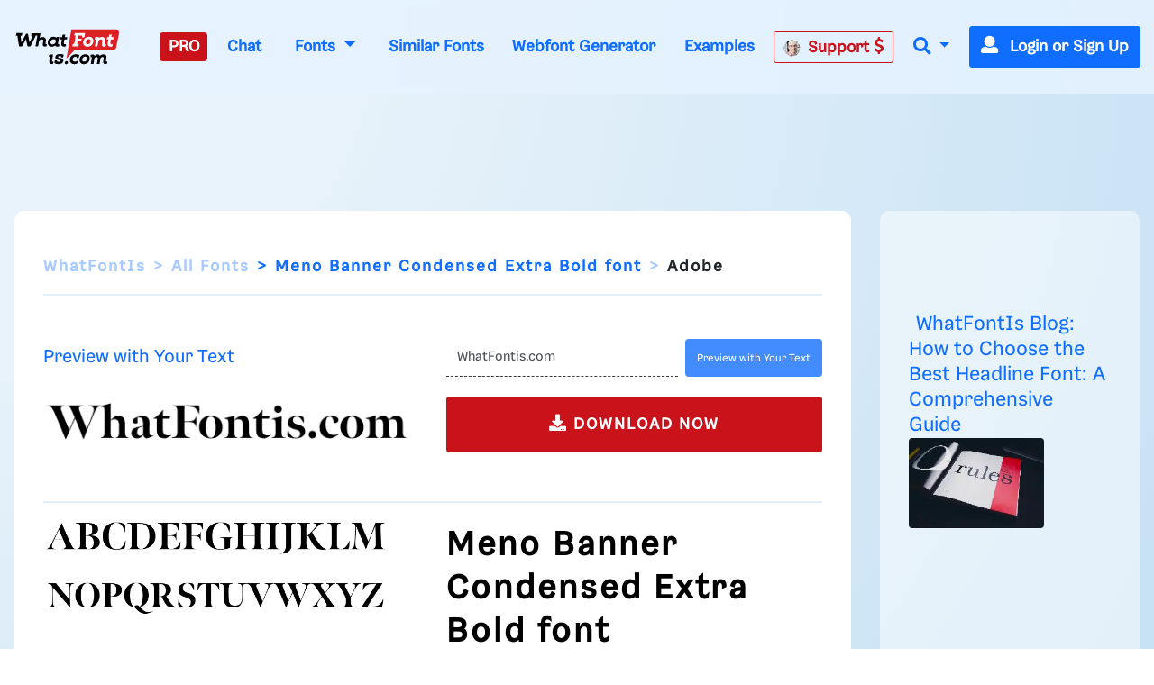

--- FILE ---
content_type: text/css; charset=utf-8
request_url: https://d1ly52g9wjvbd2.cloudfront.net/css1/styles.min.6.14.1-v11-m10.css
body_size: 43632
content:
@charset "UTF-8";.slick-slider,html{-webkit-tap-highlight-color:transparent}address,dl,ol,p,pre,ul{margin-bottom:1rem}body,caption{text-align:left}dd,label{margin-bottom:.5rem}*,.slick-slider,::after,::before{box-sizing:border-box}address,legend{line-height:inherit}progress,sub,sup{vertical-align:baseline}button,hr,input{overflow:visible}.img-fluid,legend{max-width:100%}.dropdown-menu,.nav,.navbar-nav{list-style:none}.badge,.dropdown-header,.dropdown-item,.dropdown-toggle,.dropzone .dz-preview .dz-details .dz-filename,.input-group-text,.navbar-brand,.progress-bar,.sr-only{white-space:nowrap}.hero .inner,.toast{backdrop-filter:blur(10px)}.irs,.slick-slider{-webkit-touch-callout:none;-khtml-user-select:none}@media screen and (max-width:1257px) and (min-width:1200px){.text_step_design_counter_active{font-size:16px!important}.text_step_design_counter{font-size:16px!important;color:#c2daff}}@media screen and (max-width:1109px) and (min-width:992px){.text_step_design_counter_active{font-size:16px!important}.text_step_design_counter{font-size:16px!important;color:#c2daff}}@media screen and (max-width:1020px) and (min-width:992px){.text_step_design_counter_active{font-size:16px!important}.text_step_design_counter{font-size:16px!important;color:#c2daff}}.text-brand,a{color:#0f6dff}.counter_step_design_homepage{padding:0 10px 10px;border-radius:5px;margin-top:0;width:100%;position:relative}.custombutton_font{font-size:13px!important;padding:10px!important;bottom:-55px!important}.upload-area{border-radius:10px!important/10px!important 10px 10px!important 10px!important!important}.collapse:not(.show),.dropzone.dz-started .dz-message,.messagehome,.slick-arrow.slick-hidden,.slick-slide.slick-loading img,template{display:none}.content,.dropzone .dz-preview .dz-image img,.dropzone .dz-preview.dz-error .dz-error-message,.slick-initialized .slick-slide,.slick-list,.slick-slide img,.slick-slider,.slick-track,article,aside,figcaption,figure,footer,header,hgroup,main,nav,section{display:block}.slick-slider{position:relative;-webkit-user-select:none;-moz-user-select:none;-ms-user-select:none;user-select:none;-ms-touch-action:pan-y;touch-action:pan-y}.slick-list{position:relative;overflow:hidden;margin:0;padding:0}.dropzone,pre,textarea{overflow:auto}.custom-range:focus,.slick-dots li button:focus,.slick-dots li button:hover,.slick-list:focus,a:not([href]):not([tabindex]):focus{outline:0}.slick-list.dragging{cursor:pointer;cursor:hand}.slick-slider .slick-list,.slick-slider .slick-track{-webkit-transform:translate3d(0,0,0);-moz-transform:translate3d(0,0,0);-ms-transform:translate3d(0,0,0);-o-transform:translate3d(0,0,0);transform:translate3d(0,0,0)}.slick-track{position:relative;top:0;left:0;margin-left:auto;margin-right:auto}.slick-track:after,.slick-track:before{display:table;content:''}.slick-track:after{clear:both}.slick-loading .slick-slide,.slick-loading .slick-track{visibility:hidden}.slick-slide{display:none;float:left;height:100%;min-height:1px}.dropzone,.img-fluid,.img-thumbnail,select.form-control[multiple],select.form-control[size],textarea.form-control{height:auto}.fa-pull-right,[dir=rtl] .slick-slide{float:right}.slick-slide.dragging img,a.btn.disabled,a.close.disabled,fieldset:disabled a.btn{pointer-events:none}.slick-vertical .slick-slide{display:block;height:auto;border:1px solid transparent}.text-brand{letter-spacing:0}@-webkit-keyframes passing-through{0%{opacity:0;-webkit-transform:translateY(40px);-moz-transform:translateY(40px);-ms-transform:translateY(40px);-o-transform:translateY(40px);transform:translateY(40px)}30%,70%{opacity:1;-webkit-transform:translateY(0);-moz-transform:translateY(0);-ms-transform:translateY(0);-o-transform:translateY(0);transform:translateY(0)}100%{opacity:0;-webkit-transform:translateY(-40px);-moz-transform:translateY(-40px);-ms-transform:translateY(-40px);-o-transform:translateY(-40px);transform:translateY(-40px)}}@-moz-keyframes passing-through{0%{opacity:0;-webkit-transform:translateY(40px);-moz-transform:translateY(40px);-ms-transform:translateY(40px);-o-transform:translateY(40px);transform:translateY(40px)}30%,70%{opacity:1;-webkit-transform:translateY(0);-moz-transform:translateY(0);-ms-transform:translateY(0);-o-transform:translateY(0);transform:translateY(0)}100%{opacity:0;-webkit-transform:translateY(-40px);-moz-transform:translateY(-40px);-ms-transform:translateY(-40px);-o-transform:translateY(-40px);transform:translateY(-40px)}}@keyframes passing-through{0%{opacity:0;-webkit-transform:translateY(40px);-moz-transform:translateY(40px);-ms-transform:translateY(40px);-o-transform:translateY(40px);transform:translateY(40px)}30%,70%{opacity:1;-webkit-transform:translateY(0);-moz-transform:translateY(0);-ms-transform:translateY(0);-o-transform:translateY(0);transform:translateY(0)}100%{opacity:0;-webkit-transform:translateY(-40px);-moz-transform:translateY(-40px);-ms-transform:translateY(-40px);-o-transform:translateY(-40px);transform:translateY(-40px)}}@-webkit-keyframes slide-in{0%{opacity:0;-webkit-transform:translateY(40px);-moz-transform:translateY(40px);-ms-transform:translateY(40px);-o-transform:translateY(40px);transform:translateY(40px)}30%{opacity:1;-webkit-transform:translateY(0);-moz-transform:translateY(0);-ms-transform:translateY(0);-o-transform:translateY(0);transform:translateY(0)}}@-moz-keyframes slide-in{0%{opacity:0;-webkit-transform:translateY(40px);-moz-transform:translateY(40px);-ms-transform:translateY(40px);-o-transform:translateY(40px);transform:translateY(40px)}30%{opacity:1;-webkit-transform:translateY(0);-moz-transform:translateY(0);-ms-transform:translateY(0);-o-transform:translateY(0);transform:translateY(0)}}@keyframes slide-in{0%{opacity:0;-webkit-transform:translateY(40px);-moz-transform:translateY(40px);-ms-transform:translateY(40px);-o-transform:translateY(40px);transform:translateY(40px)}30%{opacity:1;-webkit-transform:translateY(0);-moz-transform:translateY(0);-ms-transform:translateY(0);-o-transform:translateY(0);transform:translateY(0)}}@-webkit-keyframes pulse{0%,20%{-webkit-transform:scale(1);-moz-transform:scale(1);-ms-transform:scale(1);-o-transform:scale(1);transform:scale(1)}10%{-webkit-transform:scale(1.1);-moz-transform:scale(1.1);-ms-transform:scale(1.1);-o-transform:scale(1.1);transform:scale(1.1)}}@-moz-keyframes pulse{0%,20%{-webkit-transform:scale(1);-moz-transform:scale(1);-ms-transform:scale(1);-o-transform:scale(1);transform:scale(1)}10%{-webkit-transform:scale(1.1);-moz-transform:scale(1.1);-ms-transform:scale(1.1);-o-transform:scale(1.1);transform:scale(1.1)}}@keyframes pulse{0%,20%{-webkit-transform:scale(1);-moz-transform:scale(1);-ms-transform:scale(1);-o-transform:scale(1);transform:scale(1)}10%{-webkit-transform:scale(1.1);-moz-transform:scale(1.1);-ms-transform:scale(1.1);-o-transform:scale(1.1);transform:scale(1.1)}}.cursor-hand,.dropzone.dz-clickable,.dropzone.dz-clickable .dz-message,.dropzone.dz-clickable .dz-message *,[type=button]:not(:disabled),[type=reset]:not(:disabled),[type=submit]:not(:disabled),button:not(:disabled){cursor:pointer}.dropzone.dz-clickable *{cursor:default}.dropzone.dz-drag-hover{border-style:solid}.dropzone.dz-drag-hover .dz-message,.modal-backdrop.show,.opacity-50{opacity:.5}.dropzone .dz-message{text-align:center;margin:0}.dropzone .dz-preview{position:relative;display:inline-block;vertical-align:top;margin:16px;min-height:100px}.input-group-text input[type=checkbox],.input-group-text input[type=radio],.modal-body-login .become_member_pro_button,dl,h1,h2,h3,h4,h5,h6,ol,p,ul{margin-top:0}.dropzone .dz-preview:hover{z-index:1000}.dropzone .dz-preview.dz-file-preview .dz-image{border-radius:20px;background:#999;background:linear-gradient(to bottom,#eee,#ddd)}.carousel-indicators .active,.dropzone .dz-preview.dz-file-preview .dz-details,.dropzone .dz-preview:hover .dz-details,.modal-body-login .whiteonbg_column_left_text_li_white strong,.slick-dots li button:focus:before,.slick-dots li button:hover:before,.slick-next:focus:before,.slick-next:hover:before,.slick-prev:focus:before,.slick-prev:hover:before,.toast.showing{opacity:1}.content.cta-forum,.dropzone .dz-preview.dz-image-preview,.font-control.sticky.active{background:#fff}.dropzone .dz-preview.dz-image-preview .dz-details{-webkit-transition:opacity .2s linear;-moz-transition:opacity .2s linear;-ms-transition:opacity .2s linear;-o-transition:opacity .2s linear;transition:opacity .2s linear}.dropzone .dz-preview .dz-remove{font-size:14px;text-align:center;display:block;cursor:pointer;border:none}.content.invert p a,.dropzone .dz-preview .dz-remove:hover,.font-style-results .font-wrapper .font-info .btn-link:hover,.font-style-results .font-wrapper.font-commercial .font-info .btn-link:hover,.font-style-results .font-wrapper.font-free .font-info .btn-link:hover,.steps a.complete:hover{text-decoration:underline}.dropzone .dz-preview .dz-details{z-index:20;position:absolute;top:0;left:0;opacity:0;font-size:13px;min-width:100%;max-width:100%;padding:2em 1em;text-align:center;color:rgba(0,0,0,.9);line-height:150%}.dropzone .dz-preview .dz-details .dz-size{margin-bottom:1em;font-size:16px}.dropzone .dz-preview .dz-details .dz-filename:hover span{border:1px solid rgba(200,200,200,.8);background-color:rgba(255,255,255,.8)}.dropzone .dz-preview .dz-details .dz-filename:not(:hover){overflow:hidden;text-overflow:ellipsis}.dropzone .dz-preview .dz-details .dz-filename:not(:hover) span{border:1px solid transparent}.dropzone .dz-preview .dz-details .dz-filename span,.dropzone .dz-preview .dz-details .dz-size span{background-color:rgba(255,255,255,.4);padding:0 .4em;border-radius:3px}.dropzone .dz-preview:hover .dz-image img{-webkit-transform:scale(1.05,1.05);-moz-transform:scale(1.05,1.05);-ms-transform:scale(1.05,1.05);-o-transform:scale(1.05,1.05);transform:scale(1.05,1.05);-webkit-filter:blur(8px);filter:blur(8px)}.dropzone .dz-preview .dz-image{border-radius:20px;overflow:hidden;width:120px;height:120px;position:relative;display:block;z-index:10}.dropzone .dz-preview.dz-success .dz-success-mark{-webkit-animation:3s cubic-bezier(.77,0,.175,1) passing-through;-moz-animation:3s cubic-bezier(.77,0,.175,1) passing-through;-ms-animation:passing-through 3s cubic-bezier(.77,0,.175,1);-o-animation:3s cubic-bezier(.77,0,.175,1) passing-through;animation:3s cubic-bezier(.77,0,.175,1) passing-through}.dropzone .dz-preview.dz-error .dz-error-mark{opacity:1;-webkit-animation:3s cubic-bezier(.77,0,.175,1) slide-in;-moz-animation:3s cubic-bezier(.77,0,.175,1) slide-in;-ms-animation:slide-in 3s cubic-bezier(.77,0,.175,1);-o-animation:3s cubic-bezier(.77,0,.175,1) slide-in;animation:3s cubic-bezier(.77,0,.175,1) slide-in}.dropzone .dz-preview .dz-error-mark,.dropzone .dz-preview .dz-success-mark{pointer-events:none;opacity:0;z-index:500;position:absolute;display:block;top:50%;left:50%;margin-left:-27px;margin-top:-27px}.dropzone .dz-preview .dz-error-mark svg,.dropzone .dz-preview .dz-success-mark svg{display:block;width:54px;height:54px}.dropzone .dz-preview.dz-processing .dz-progress{opacity:1;-webkit-transition:.2s linear;-moz-transition:.2s linear;-ms-transition:.2s linear;-o-transition:.2s linear;transition:.2s linear}.dropzone .dz-preview.dz-complete .dz-progress{opacity:0;-webkit-transition:opacity .4s ease-in;-moz-transition:opacity .4s ease-in;-ms-transition:opacity .4s ease-in;-o-transition:opacity .4s ease-in;transition:opacity .4s ease-in}.dropzone .dz-preview:not(.dz-processing) .dz-progress{-webkit-animation:6s infinite pulse;-moz-animation:6s infinite pulse;-ms-animation:pulse 6s ease infinite;-o-animation:6s infinite pulse;animation:6s infinite pulse}.dropzone .dz-preview .dz-progress{opacity:1;z-index:1000;pointer-events:none;position:absolute;height:16px;left:50%;top:50%;margin-top:-8px;width:80px;margin-left:-40px;background:rgba(255,255,255,.9);-webkit-transform:scale(1);border-radius:8px;overflow:hidden}.dropzone .dz-preview .dz-progress .dz-upload{background:#333;background:linear-gradient(to bottom,#666,#444);position:absolute;top:0;left:0;bottom:0;width:0;-webkit-transition:width .3s ease-in-out;-moz-transition:width .3s ease-in-out;-ms-transition:width .3s ease-in-out;-o-transition:width .3s ease-in-out;transition:width .3s ease-in-out}.dropzone .dz-preview.dz-error:hover .dz-error-message{opacity:1;pointer-events:auto}.dropzone .dz-preview .dz-error-message{pointer-events:none;z-index:1000;position:absolute;display:none;opacity:0;-webkit-transition:opacity .3s;-moz-transition:opacity .3s;-ms-transition:opacity .3s;-o-transition:opacity .3s;transition:opacity .3s;border-radius:8px;font-size:13px;top:130px;left:-10px;width:140px;background:#be2626;background:linear-gradient(to bottom,#be2626,#a92222);padding:.5em 1.2em;color:#fff}.dropzone .dz-preview .dz-error-message:after{content:'';position:absolute;top:-6px;left:64px;width:0;height:0;border-left:6px solid transparent;border-right:6px solid transparent;border-bottom:6px solid #be2626}:root{--blue:#007bff;--indigo:#6610f2;--purple:#6f42c1;--pink:#e83e8c;--red:#dc3545;--orange:#fd7e14;--yellow:#ffc107;--green:#28a745;--teal:#20c997;--cyan:#17a2b8;--white:#fff;--gray:#6c757d;--gray-dark:#343a40;--primary:#0f6dff;--secondary:#6c757d;--success:#28a745;--info:#17a2b8;--warning:#ffc107;--danger:#ca121a;--light:#f8f9fa;--dark:#343a40;--brand-light:white;--breakpoint-xs:0;--breakpoint-sm:576px;--breakpoint-md:768px;--breakpoint-lg:992px;--breakpoint-xl:1200px;--font-family-sans-serif:-apple-system,BlinkMacSystemFont,"Segoe UI",Roboto,"Helvetica Neue",Arial,"Noto Sans",sans-serif,"Apple Color Emoji","Segoe UI Emoji","Segoe UI Symbol","Noto Color Emoji";--font-family-monospace:SFMono-Regular,Menlo,Monaco,Consolas,"Liberation Mono","Courier New",monospace}html{line-height:1.15;-webkit-text-size-adjust:100%;scroll-behavior:smooth}body{margin:0;font-family:-apple-system,BlinkMacSystemFont,"Segoe UI",Roboto,"Helvetica Neue",Arial,"Noto Sans",sans-serif,"Apple Color Emoji","Segoe UI Emoji","Segoe UI Symbol","Noto Color Emoji";font-size:1rem;font-weight:400;line-height:1.5;color:#212529;background-color:#fff}.alert-link,dt,kbd kbd{font-weight:700}[tabindex="-1"]:focus{outline:0!important}abbr[data-original-title],abbr[title]{text-decoration:underline;text-decoration:underline dotted;cursor:help;border-bottom:0;text-decoration-skip-ink:none}address{font-style:normal}.btn-group-toggle>.btn,.btn-group-toggle>.btn-group>.btn,.card-text:last-child,.form-check-label,.process-area .button-go .button-go1 .btn,.upload-area .button-go .btn,ol ol,ol ul,ul ol,ul ul{margin-bottom:0}dd{margin-left:0}blockquote,figure{margin:0 0 1rem}b,strong{font-weight:bolder}sub,sup{position:relative;font-size:75%;line-height:0}.btn,img,svg{vertical-align:middle}sub{bottom:-.25em}sup{top:-.5em}a{text-decoration:none}.btn-link:hover,a:hover{color:#004cc2;text-decoration:underline}.btn-link,.btn:hover{text-decoration:none}a:not([href]):not([tabindex]),a:not([href]):not([tabindex]):focus,a:not([href]):not([tabindex]):hover{color:inherit;text-decoration:none}code,kbd,pre,samp{font-family:SFMono-Regular,Menlo,Monaco,Consolas,"Liberation Mono","Courier New",monospace;font-size:1em}pre{margin-top:0}img{border-style:none}svg{overflow:hidden}table{border-collapse:collapse}caption{padding-top:.75rem;padding-bottom:.75rem;color:#6c757d;caption-side:bottom}th{text-align:inherit}label{display:inline-block}.accordion>.card:not(:first-of-type) .card-header:first-child,.blog-entry.forum .entry-info,.blog-entry.forum:hover .entry-info,button{border-radius:0}button:focus{outline:dotted 1px;outline:-webkit-focus-ring-color auto 5px}button,input,optgroup,select,textarea{margin:0;font-family:inherit;font-size:inherit;line-height:inherit}button,select{text-transform:none}select{word-wrap:normal}[type=button],[type=reset],[type=submit],button{-webkit-appearance:button}[type=button]::-moz-focus-inner,[type=reset]::-moz-focus-inner,[type=submit]::-moz-focus-inner,button::-moz-focus-inner{padding:0;border-style:none}input[type=checkbox],input[type=radio]{box-sizing:border-box;padding:0}.icon-small,hr{box-sizing:content-box}input[type=date],input[type=datetime-local],input[type=month],input[type=time]{-webkit-appearance:listbox}textarea{resize:vertical}fieldset{min-width:0;padding:0;margin:0;border:0}legend{display:block;width:100%;padding:0;margin-bottom:.5rem;font-size:1.5rem;color:inherit;white-space:normal}[type=number]::-webkit-inner-spin-button,[type=number]::-webkit-outer-spin-button{height:auto}[type=search]{outline-offset:-2px;-webkit-appearance:none}[type=search]::-webkit-search-decoration{-webkit-appearance:none}::-webkit-file-upload-button{font:inherit;-webkit-appearance:button}.display-1,.display-2,.display-3,.display-4{line-height:1.2}.figure,.list-inline-item,output{display:inline-block}summary{display:list-item;cursor:pointer}.d-none,[hidden]{display:none!important}.h1,.h2,.h3,.h4,.h5,.h6,h1,h2,h3,h4,h5,h6{margin-bottom:.5rem;font-weight:500;line-height:1.2}.blockquote,hr{margin-bottom:1rem}.display-1,.display-2,.display-3,.display-4,.lead{font-weight:300}.h1,h1{font-size:2.5rem}.h3,h3{font-size:1.75rem}.h4,h4{font-size:1.5rem}.h5,h5{font-size:1.25rem}.h6,h6{font-size:1rem}.lead{font-size:1.25rem}.display-1{font-size:6rem}.display-2{font-size:5.5rem}.display-3{font-size:4.5rem}.display-4{font-size:3.5rem}.btn,.btn-link,.dropdown-item,.form-control,.small,small{font-weight:400}hr{height:0;margin-top:1rem;border:0;border-top:1px solid rgba(0,0,0,.1)}.small,small{font-size:80%}code,kbd,pre{font-size:87.5%}.mark,mark{padding:.2em;background-color:#fcf8e3}.list-inline,.list-unstyled{padding-left:0;list-style:none}.bs-popover-auto[x-placement^=left],.bs-popover-left,.list-inline-item:not(:last-child){margin-right:.5rem}.initialism{font-size:90%;text-transform:uppercase}.blockquote{font-size:1.25rem}.blockquote-footer{display:block;font-size:80%;color:#6c757d}.blockquote-footer::before{content:"\2014\00A0"}.img-fluid1{max-width:500px}.img-thumbnail{padding:.25rem;background-color:#fff;border:1px solid #dee2e6;border-radius:.25rem;max-width:100%}.figure-img{margin-bottom:.5rem;line-height:1}.figure-caption{font-size:90%;color:#6c757d}.alert-heading,a>code,pre code{color:inherit}code{color:#e83e8c;word-break:break-word}kbd{padding:.2rem .4rem;color:#fff;background-color:#212529;border-radius:.2rem}.table,pre{color:#212529}kbd kbd{padding:0;font-size:100%}pre{display:block}pre code{font-size:inherit;word-break:normal}.pre-scrollable{max-height:340px;overflow-y:scroll}.container,.container-fluid{width:100%;padding-right:15px;padding-left:15px;margin-right:auto;margin-left:auto}.col,.col-auto{max-width:100%}.row{display:flex;flex-wrap:wrap;margin-right:-15px;margin-left:-15px}.card>hr,.no-gutters{margin-right:0;margin-left:0}.form-control-plaintext.form-control-lg,.form-control-plaintext.form-control-sm,.navbar-nav .nav-link,.no-gutters>.col,.no-gutters>[class*=col-]{padding-right:0;padding-left:0}.col,.col-1,.col-10,.col-11,.col-12,.col-2,.col-3,.col-4,.col-5,.col-6,.col-7,.col-8,.col-9,.col-auto,.col-lg,.col-lg-1,.col-lg-10,.col-lg-11,.col-lg-12,.col-lg-2,.col-lg-3,.col-lg-4,.col-lg-5,.col-lg-6,.col-lg-7,.col-lg-8,.col-lg-9,.col-lg-auto,.col-md,.col-md-1,.col-md-10,.col-md-11,.col-md-12,.col-md-2,.col-md-3,.col-md-4,.col-md-5,.col-md-6,.col-md-7,.col-md-8,.col-md-9,.col-md-auto,.col-sm,.col-sm-1,.col-sm-10,.col-sm-11,.col-sm-12,.col-sm-2,.col-sm-3,.col-sm-4,.col-sm-5,.col-sm-6,.col-sm-7,.col-sm-8,.col-sm-9,.col-sm-auto,.col-xl,.col-xl-1,.col-xl-10,.col-xl-11,.col-xl-12,.col-xl-2,.col-xl-3,.col-xl-4,.col-xl-5,.col-xl-6,.col-xl-7,.col-xl-8,.col-xl-9,.col-xl-auto{position:relative;width:100%;padding-right:15px;padding-left:15px}.col{flex-basis:0%;flex-grow:1}.col-auto{flex:0 0 auto;width:auto}.col-1{flex:0 0 8.33333%;max-width:8.33333%}.col-2{flex:0 0 16.66667%;max-width:16.66667%}.col-3{flex:0 0 25%;max-width:25%}.col-4{flex:0 0 33.33333%;max-width:33.33333%}.col-5{flex:0 0 41.66667%;max-width:41.66667%}.col-6{flex:0 0 50%;max-width:50%}.col-7{flex:0 0 58.33333%;max-width:58.33333%}.col-8{flex:0 0 66.66667%;max-width:66.66667%}.col-9{flex:0 0 75%;max-width:75%}.col-10{flex:0 0 83.33333%;max-width:83.33333%}.col-11{flex:0 0 91.66667%;max-width:91.66667%}.col-12{flex:0 0 100%;max-width:100%}.order-first{order:-1}.order-last{order:13}.order-0{order:0}.order-1{order:1}.order-2{order:2}.order-3{order:3}.order-4{order:4}.order-5{order:5}.order-6{order:6}.order-7{order:7}.order-8{order:8}.order-9{order:9}.order-10{order:10}.order-11{order:11}.order-12{order:12}.offset-1{margin-left:8.33333%}.offset-2{margin-left:16.66667%}.offset-3{margin-left:25%}.offset-4{margin-left:33.33333%}.offset-5{margin-left:41.66667%}.offset-6{margin-left:50%}.offset-7{margin-left:58.33333%}.offset-8{margin-left:66.66667%}.offset-9{margin-left:75%}.offset-10{margin-left:83.33333%}.offset-11{margin-left:91.66667%}.table{width:100%;margin-bottom:1rem}.table td,.table th{padding:.75rem;vertical-align:top;border-top:1px solid #dee2e6}.table thead th{vertical-align:bottom;border-bottom:2px solid #dee2e6}.table tbody+tbody{border-top:2px solid #dee2e6}.table-sm td,.table-sm th{padding:.3rem}.table-bordered,.table-bordered td,.table-bordered th{border:1px solid #dee2e6}.table-bordered thead td,.table-bordered thead th{border-bottom-width:2px}.table-borderless tbody+tbody,.table-borderless td,.table-borderless th,.table-borderless thead th,.table-dark.table-bordered,.table-responsive>.table-bordered{border:0}.table-striped tbody tr:nth-of-type(odd){background-color:rgba(0,0,0,.05)}.table-hover tbody tr:hover{color:#212529;background-color:rgba(0,0,0,.075)}.table-primary,.table-primary>td,.table-primary>th{background-color:#bcd6ff}.table-primary tbody+tbody,.table-primary td,.table-primary th,.table-primary thead th{border-color:#82b3ff}.table-hover .table-primary:hover,.table-hover .table-primary:hover>td,.table-hover .table-primary:hover>th{background-color:#a3c6ff}.table-secondary,.table-secondary>td,.table-secondary>th{background-color:#d6d8db}.table-secondary tbody+tbody,.table-secondary td,.table-secondary th,.table-secondary thead th{border-color:#b3b7bb}.table-hover .table-secondary:hover,.table-hover .table-secondary:hover>td,.table-hover .table-secondary:hover>th{background-color:#c8cbcf}.table-success,.table-success>td,.table-success>th{background-color:#c3e6cb}.table-success tbody+tbody,.table-success td,.table-success th,.table-success thead th{border-color:#8fd19e}.table-hover .table-success:hover,.table-hover .table-success:hover>td,.table-hover .table-success:hover>th{background-color:#b1dfbb}.table-info,.table-info>td,.table-info>th{background-color:#bee5eb}.table-info tbody+tbody,.table-info td,.table-info th,.table-info thead th{border-color:#86cfda}.table-hover .table-info:hover,.table-hover .table-info:hover>td,.table-hover .table-info:hover>th{background-color:#abdde5}.table-warning,.table-warning>td,.table-warning>th{background-color:#ffeeba}.table-warning tbody+tbody,.table-warning td,.table-warning th,.table-warning thead th{border-color:#ffdf7e}.table-hover .table-warning:hover,.table-hover .table-warning:hover>td,.table-hover .table-warning:hover>th{background-color:#ffe8a1}.table-danger,.table-danger>td,.table-danger>th{background-color:#f0bdbf}.table-danger tbody+tbody,.table-danger td,.table-danger th,.table-danger thead th{border-color:#e38488}.table-hover .table-danger:hover,.table-hover .table-danger:hover>td,.table-hover .table-danger:hover>th{background-color:#eba8ab}.table-light,.table-light>td,.table-light>th{background-color:#fdfdfe}.table-light tbody+tbody,.table-light td,.table-light th,.table-light thead th{border-color:#fbfcfc}.table-hover .table-light:hover,.table-hover .table-light:hover>td,.table-hover .table-light:hover>th{background-color:#ececf6}.table-dark,.table-dark>td,.table-dark>th{background-color:#c6c8ca}.table-dark tbody+tbody,.table-dark td,.table-dark th,.table-dark thead th{border-color:#95999c}.table-hover .table-dark:hover,.table-hover .table-dark:hover>td,.table-hover .table-dark:hover>th{background-color:#b9bbbe}.table-brand-light,.table-brand-light>td,.table-brand-light>th,.white{background-color:#fff}.table-brand-light tbody+tbody,.table-brand-light td,.table-brand-light th,.table-brand-light thead th{border-color:#fff}.table .thead-dark th,.table-dark td,.table-dark th,.table-dark thead th{border-color:#454d55}.table-hover .table-brand-light:hover,.table-hover .table-brand-light:hover>td,.table-hover .table-brand-light:hover>th{background-color:#f2f2f2}.table-active,.table-active>td,.table-active>th,.table-hover .table-active:hover,.table-hover .table-active:hover>td,.table-hover .table-active:hover>th{background-color:rgba(0,0,0,.075)}.badge-dark,.table .thead-dark th,.table-dark{background-color:#343a40;color:#fff}.table .thead-light th{color:#495057;background-color:#e9ecef;border-color:#dee2e6}.table-dark.table-striped tbody tr:nth-of-type(odd){background-color:rgba(255,255,255,.05)}.table-dark.table-hover tbody tr:hover{color:#fff;background-color:rgba(255,255,255,.075)}.table-responsive{display:block;width:100%;overflow-x:auto;-webkit-overflow-scrolling:touch}.accordion>.card,.collapsing,.modal-open,.progress,.toast{overflow:hidden}.form-control{display:block;width:100%;height:calc(1.5em + 1rem + 2px);padding:.5rem .75rem;font-size:1rem;line-height:1.5;color:#495057;background-color:#fff;background-clip:padding-box;border:1px solid #ced4da;border-radius:.25rem;transition:border-color .15s ease-in-out,box-shadow .15s ease-in-out}.col-form-label,.col-form-label-lg{padding-top:calc(.5rem + 1px);padding-bottom:calc(.5rem + 1px);line-height:1.5}.form-control::-ms-expand{background-color:transparent;border:0}.form-control:focus{color:#495057;background-color:#fff;border-color:#8fbbff;outline:0;box-shadow:0 0 0 .2rem transparent}.form-control::placeholder{color:#feffff;opacity:1}.form-control:disabled,.form-control[readonly]{background-color:#e9ecef;opacity:1}select.form-control:focus::-ms-value{color:#c2d9ff;background-color:#fff}.btn-block,.form-control-file,.form-control-range{display:block;width:100%}.col-form-label{margin-bottom:0;font-size:inherit}.col-form-label-lg{font-size:1.25rem}.col-form-label-sm{padding-top:calc(.25rem + 1px);padding-bottom:calc(.25rem + 1px);font-size:.875rem;line-height:1.5}.form-control-plaintext{display:block;width:100%;padding-top:.5rem;padding-bottom:.5rem;margin-bottom:0;line-height:1.5;color:#212529;background-color:transparent;border:solid transparent;border-width:1px 0}.form-control-sm{height:calc(1.5em + .5rem + 2px);padding:.25rem .5rem;font-size:.875rem;line-height:1.5;border-radius:.2rem}.form-control-lg{height:calc(1.5em + 1rem + 2px);padding:.5rem 1rem;font-size:1.25rem;line-height:1.5;border-radius:.3rem}.form-group,.modal-body-login .whiteonbg_column_left_text_li_white{margin-bottom:1rem}.form-text{display:block;margin-top:.25rem}.form-row{display:flex;flex-wrap:wrap;margin-right:-5px;margin-left:-5px}.form-row>.col,.form-row>[class*=col-]{padding-right:5px;padding-left:5px}.form-check{position:relative;display:block;padding-left:1.25rem}.form-check-input{position:absolute;margin-top:.3rem;margin-left:-1.25rem}.breadcrumb-item.active,.custom-control-input:disabled~.custom-control-label,.form-check-input:disabled~.form-check-label,.forum-post .post-stats{color:#6c757d}.form-check-inline{display:inline-flex;align-items:center;padding-left:0;margin-right:.75rem}.invalid-tooltip,.valid-tooltip{position:absolute;z-index:5;display:none;max-width:100%;padding:.25rem .5rem;border-radius:.25rem;line-height:1.5;top:100%}.form-check-inline .form-check-input{position:static;margin-top:0;margin-right:.3125rem;margin-left:0}.valid-feedback{display:none;width:100%;margin-top:.25rem;font-size:80%;color:#28a745}.valid-tooltip{margin-top:.1rem;font-size:.875rem;color:#fff;background-color:rgba(40,167,69,.9)}.form-control.is-valid,.was-validated .form-control:valid{border-color:#28a745;padding-right:calc(1.5em + 1rem);background-image:url("data:image/svg+xml,%3csvg xmlns='http://www.w3.org/2000/svg' viewBox='0 0 8 8'%3e%3cpath fill='%2328a745' d='M2.3 6.73L.6 4.53c-.4-1.04.46-1.4 1.1-.8l1.1 1.4 3.4-3.8c.6-.63 1.6-.27 1.2.7l-4 4.6c-.43.5-.8.4-1.1.1z'/%3e%3c/svg%3e");background-repeat:no-repeat;background-position:center right calc(.375em + .25rem);background-size:calc(.75em + .5rem) calc(.75em + .5rem)}.form-control.is-valid:focus,.was-validated .form-control:valid:focus{border-color:#28a745;box-shadow:0 0 0 0 rgba(40,167,69,.25)}.form-control.is-valid~.valid-feedback,.form-control.is-valid~.valid-tooltip,.was-validated .form-control:valid~.valid-feedback,.was-validated .form-control:valid~.valid-tooltip{display:block}.was-validated textarea.form-control:valid,textarea.form-control.is-valid{padding-right:calc(1.5em + 1rem);background-position:top calc(.375em + .25rem) right calc(.375em + .25rem)}.custom-select.is-valid,.was-validated .custom-select:valid{border-color:#28a745;padding-right:calc((1em + 1rem) * 3 / 4 + 1.75rem);background:url("data:image/svg+xml,%3csvg xmlns='http://www.w3.org/2000/svg' viewBox='0 0 4 5'%3e%3cpath fill='%23343a40' d='M2 0L0 2h4zm0 5L0 3h4z'/%3e%3c/svg%3e") right .75rem center/8px 10px no-repeat,url("data:image/svg+xml,%3csvg xmlns='http://www.w3.org/2000/svg' viewBox='0 0 8 8'%3e%3cpath fill='%2328a745' d='M2.3 6.73L.6 4.53c-.4-1.04.46-1.4 1.1-.8l1.1 1.4 3.4-3.8c.6-.63 1.6-.27 1.2.7l-4 4.6c-.43.5-.8.4-1.1.1z'/%3e%3c/svg%3e") center right 1.75rem/calc(.75em + .5rem) calc(.75em + .5rem) no-repeat #fff}.custom-select.is-valid:focus,.was-validated .custom-select:valid:focus{border-color:#28a745;box-shadow:0 0 0 0 rgba(40,167,69,.25)}.custom-select.is-valid~.valid-feedback,.custom-select.is-valid~.valid-tooltip,.was-validated .custom-select:valid~.valid-feedback,.was-validated .custom-select:valid~.valid-tooltip{display:block}.form-control-file.is-valid~.valid-feedback,.form-control-file.is-valid~.valid-tooltip,.was-validated .form-control-file:valid~.valid-feedback,.was-validated .form-control-file:valid~.valid-tooltip{display:block}.form-check-input.is-valid~.form-check-label,.was-validated .form-check-input:valid~.form-check-label{color:#28a745}.form-check-input.is-valid~.valid-feedback,.form-check-input.is-valid~.valid-tooltip,.was-validated .form-check-input:valid~.valid-feedback,.was-validated .form-check-input:valid~.valid-tooltip{display:block}.custom-control-input.is-valid~.custom-control-label,.was-validated .custom-control-input:valid~.custom-control-label{color:#28a745}.custom-control-input.is-valid~.custom-control-label::before,.was-validated .custom-control-input:valid~.custom-control-label::before{border-color:#28a745}.custom-control-input.is-valid~.valid-feedback,.custom-control-input.is-valid~.valid-tooltip,.was-validated .custom-control-input:valid~.valid-feedback,.was-validated .custom-control-input:valid~.valid-tooltip{display:block}.custom-control-input.is-valid:checked~.custom-control-label::before,.was-validated .custom-control-input:valid:checked~.custom-control-label::before{border-color:#34ce57;background-color:#34ce57}.custom-control-input.is-valid:focus~.custom-control-label::before,.was-validated .custom-control-input:valid:focus~.custom-control-label::before{box-shadow:0 0 0 0 rgba(40,167,69,.25)}.custom-control-input.is-valid:focus:not(:checked)~.custom-control-label::before,.was-validated .custom-control-input:valid:focus:not(:checked)~.custom-control-label::before{border-color:#28a745}.custom-file-input.is-valid~.custom-file-label,.was-validated .custom-file-input:valid~.custom-file-label{border-color:#28a745}.custom-file-input.is-valid~.valid-feedback,.custom-file-input.is-valid~.valid-tooltip,.was-validated .custom-file-input:valid~.valid-feedback,.was-validated .custom-file-input:valid~.valid-tooltip{display:block}.custom-file-input.is-valid:focus~.custom-file-label,.was-validated .custom-file-input:valid:focus~.custom-file-label{border-color:#28a745;box-shadow:0 0 0 0 rgba(40,167,69,.25)}.invalid-feedback{display:none;width:100%;margin-top:.25rem;font-size:80%;color:#ca121a}.invalid-tooltip{margin-top:.1rem;font-size:.875rem;color:#fff;background-color:rgba(202,18,26,.9)}.carousel,.collapsing,.display,.dropdown,.dropleft,.dropright,.dropup,.fa-ul>li,.modal .modal-dialog,.pricing,.sidebar,.testimonials .carousel{position:relative}.form-control.is-invalid,.was-validated .form-control:invalid{border-color:#ca121a;padding-right:calc(1.5em + 1rem);background-image:url("data:image/svg+xml,%3csvg xmlns='http://www.w3.org/2000/svg' fill='%23ca121a' viewBox='-2 -2 7 7'%3e%3cpath stroke='%23ca121a' d='M0 0l3 3m0-3L0 3'/%3e%3ccircle r='.5'/%3e%3ccircle cx='3' r='.5'/%3e%3ccircle cy='3' r='.5'/%3e%3ccircle cx='3' cy='3' r='.5'/%3e%3c/svg%3E");background-repeat:no-repeat;background-position:center right calc(.375em + .25rem);background-size:calc(.75em + .5rem) calc(.75em + .5rem)}.form-control.is-invalid:focus,.was-validated .form-control:invalid:focus{border-color:#ca121a;box-shadow:0 0 0 0 rgba(202,18,26,.25)}.form-control.is-invalid~.invalid-feedback,.form-control.is-invalid~.invalid-tooltip,.was-validated .form-control:invalid~.invalid-feedback,.was-validated .form-control:invalid~.invalid-tooltip{display:block}.was-validated textarea.form-control:invalid,textarea.form-control.is-invalid{padding-right:calc(1.5em + 1rem);background-position:top calc(.375em + .25rem) right calc(.375em + .25rem)}.custom-select.is-invalid,.was-validated .custom-select:invalid{border-color:#ca121a;padding-right:calc((1em + 1rem) * 3 / 4 + 1.75rem);background:url("data:image/svg+xml,%3csvg xmlns='http://www.w3.org/2000/svg' viewBox='0 0 4 5'%3e%3cpath fill='%23343a40' d='M2 0L0 2h4zm0 5L0 3h4z'/%3e%3c/svg%3e") right .75rem center/8px 10px no-repeat,url("data:image/svg+xml,%3csvg xmlns='http://www.w3.org/2000/svg' fill='%23ca121a' viewBox='-2 -2 7 7'%3e%3cpath stroke='%23ca121a' d='M0 0l3 3m0-3L0 3'/%3e%3ccircle r='.5'/%3e%3ccircle cx='3' r='.5'/%3e%3ccircle cy='3' r='.5'/%3e%3ccircle cx='3' cy='3' r='.5'/%3e%3c/svg%3E") center right 1.75rem/calc(.75em + .5rem) calc(.75em + .5rem) no-repeat #fff}.custom-select.is-invalid:focus,.was-validated .custom-select:invalid:focus{border-color:#ca121a;box-shadow:0 0 0 0 rgba(202,18,26,.25)}.custom-select.is-invalid~.invalid-feedback,.custom-select.is-invalid~.invalid-tooltip,.was-validated .custom-select:invalid~.invalid-feedback,.was-validated .custom-select:invalid~.invalid-tooltip{display:block}.form-control-file.is-invalid~.invalid-feedback,.form-control-file.is-invalid~.invalid-tooltip,.was-validated .form-control-file:invalid~.invalid-feedback,.was-validated .form-control-file:invalid~.invalid-tooltip{display:block}.form-check-input.is-invalid~.form-check-label,.was-validated .form-check-input:invalid~.form-check-label{color:#ca121a}.form-check-input.is-invalid~.invalid-feedback,.form-check-input.is-invalid~.invalid-tooltip,.was-validated .form-check-input:invalid~.invalid-feedback,.was-validated .form-check-input:invalid~.invalid-tooltip{display:block}.custom-control-input.is-invalid~.custom-control-label,.was-validated .custom-control-input:invalid~.custom-control-label{color:#ca121a}.custom-control-input.is-invalid~.custom-control-label::before,.was-validated .custom-control-input:invalid~.custom-control-label::before{border-color:#ca121a}.custom-control-input.is-invalid~.invalid-feedback,.custom-control-input.is-invalid~.invalid-tooltip,.was-validated .custom-control-input:invalid~.invalid-feedback,.was-validated .custom-control-input:invalid~.invalid-tooltip{display:block}.custom-control-input.is-invalid:checked~.custom-control-label::before,.was-validated .custom-control-input:invalid:checked~.custom-control-label::before{border-color:#eb242c;background-color:#eb242c}.custom-checkbox .custom-control-input:disabled:checked~.custom-control-label::before,.custom-radio .custom-control-input:disabled:checked~.custom-control-label::before,.custom-switch .custom-control-input:disabled:checked~.custom-control-label::before{background-color:rgba(15,109,255,.5)}.custom-control-input.is-invalid:focus~.custom-control-label::before,.was-validated .custom-control-input:invalid:focus~.custom-control-label::before{box-shadow:0 0 0 0 rgba(202,18,26,.25)}.custom-control-input.is-invalid:focus:not(:checked)~.custom-control-label::before,.was-validated .custom-control-input:invalid:focus:not(:checked)~.custom-control-label::before{border-color:#ca121a}.custom-file-input.is-invalid~.custom-file-label,.was-validated .custom-file-input:invalid~.custom-file-label{border-color:#ca121a}.custom-file-input.is-invalid~.invalid-feedback,.custom-file-input.is-invalid~.invalid-tooltip,.was-validated .custom-file-input:invalid~.invalid-feedback,.was-validated .custom-file-input:invalid~.invalid-tooltip{display:block}.custom-file-input.is-invalid:focus~.custom-file-label,.was-validated .custom-file-input:invalid:focus~.custom-file-label{border-color:#ca121a;box-shadow:0 0 0 0 rgba(202,18,26,.25)}.form-inline{display:flex;flex-flow:row wrap;align-items:center}.btn-group-vertical>.btn,.btn-group-vertical>.btn-group,.form-inline .form-check,input[type=button].btn-block,input[type=reset].btn-block,input[type=submit].btn-block{width:100%}.btn{display:inline-block;color:#212529;text-align:center;user-select:none;background-color:transparent;border:1px solid transparent;padding:.5rem .75rem;font-size:1rem;line-height:1.5;border-radius:3px;transition:color .15s ease-in-out,background-color .15s ease-in-out,border-color .15s ease-in-out,box-shadow .15s ease-in-out}.btn:hover{color:#212529}.btn.focus,.btn:focus{outline:0;box-shadow:0 0 0 .2rem transparent}.btn.disabled,.btn:disabled{opacity:.65}.btn-outline-primary:hover,.btn-outline-primary:not(:disabled):not(.disabled).active,.btn-outline-primary:not(:disabled):not(.disabled):active,.btn-primary,.btn-primary.disabled,.btn-primary:disabled,.show>.btn-outline-primary.dropdown-toggle{color:#fff;background-color:#0f6dff;border-color:#0f6dff}.btn-primary:hover{color:#fff;background-color:#005be8;border-color:#0056db}.btn-brand-outline.focus,.btn-brand-outline:focus,.btn-brand-outline:not(:disabled):not(.disabled).active:focus,.btn-brand-outline:not(:disabled):not(.disabled):active:focus,.btn-help:focus,.btn-help:not(:disabled):not(.disabled).active:focus,.btn-help:not(:disabled):not(.disabled):active:focus,.btn-primary.focus,.btn-primary:focus,.btn-primary:not(:disabled):not(.disabled).active:focus,.btn-primary:not(:disabled):not(.disabled):active:focus,.focus.btn-help,.show>.btn-brand-outline.dropdown-toggle:focus,.show>.btn-primary.dropdown-toggle:focus,.show>.dropdown-toggle.btn-help:focus{box-shadow:0 0 0 0 rgba(51,131,255,.5)}.btn-primary:not(:disabled):not(.disabled).active,.btn-primary:not(:disabled):not(.disabled):active,.show>.btn-primary.dropdown-toggle{color:#fff;background-color:#0056db;border-color:#0051ce}.btn-outline-secondary:hover,.btn-outline-secondary:not(:disabled):not(.disabled).active,.btn-outline-secondary:not(:disabled):not(.disabled):active,.btn-secondary,.btn-secondary.disabled,.btn-secondary:disabled,.show>.btn-outline-secondary.dropdown-toggle{color:#fff;background-color:#6c757d;border-color:#6c757d}.btn-secondary:hover{color:#fff;background-color:#5a6268;border-color:#545b62}.btn-secondary.focus,.btn-secondary:focus,.btn-secondary:not(:disabled):not(.disabled).active:focus,.btn-secondary:not(:disabled):not(.disabled):active:focus,.show>.btn-secondary.dropdown-toggle:focus{box-shadow:0 0 0 0 rgba(130,138,145,.5)}.btn-secondary:not(:disabled):not(.disabled).active,.btn-secondary:not(:disabled):not(.disabled):active,.show>.btn-secondary.dropdown-toggle{color:#fff;background-color:#545b62;border-color:#4e555b}.btn-outline-success:hover,.btn-outline-success:not(:disabled):not(.disabled).active,.btn-outline-success:not(:disabled):not(.disabled):active,.btn-success,.btn-success.disabled,.btn-success:disabled,.show>.btn-outline-success.dropdown-toggle{color:#fff;background-color:#28a745;border-color:#28a745}.btn-success:hover{color:#fff;background-color:#218838;border-color:#1e7e34}.btn-success.focus,.btn-success:focus,.btn-success:not(:disabled):not(.disabled).active:focus,.btn-success:not(:disabled):not(.disabled):active:focus,.show>.btn-success.dropdown-toggle:focus{box-shadow:0 0 0 0 rgba(72,180,97,.5)}.btn-success:not(:disabled):not(.disabled).active,.btn-success:not(:disabled):not(.disabled):active,.show>.btn-success.dropdown-toggle{color:#fff;background-color:#1e7e34;border-color:#1c7430}.btn-info,.btn-info.disabled,.btn-info:disabled,.btn-outline-info:hover,.btn-outline-info:not(:disabled):not(.disabled).active,.btn-outline-info:not(:disabled):not(.disabled):active,.show>.btn-outline-info.dropdown-toggle{color:#fff;background-color:#17a2b8;border-color:#17a2b8}.btn-info:hover{color:#fff;background-color:#138496;border-color:#117a8b}.btn-info.focus,.btn-info:focus,.btn-info:not(:disabled):not(.disabled).active:focus,.btn-info:not(:disabled):not(.disabled):active:focus,.show>.btn-info.dropdown-toggle:focus{box-shadow:0 0 0 0 rgba(58,176,195,.5)}.btn-info:not(:disabled):not(.disabled).active,.btn-info:not(:disabled):not(.disabled):active,.show>.btn-info.dropdown-toggle{color:#fff;background-color:#117a8b;border-color:#10707f}.btn-warning{color:#212529;background-color:#ff8307;border-color:#ff8307}.btn-warning:hover{color:#212529;background-color:#e0a800;border-color:#d39e00}.btn-warning.focus,.btn-warning:focus,.btn-warning:not(:disabled):not(.disabled).active:focus,.btn-warning:not(:disabled):not(.disabled):active:focus,.show>.btn-warning.dropdown-toggle:focus{box-shadow:0 0 0 0 rgba(222,170,12,.5)}.btn-outline-warning:hover,.btn-outline-warning:not(:disabled):not(.disabled).active,.btn-outline-warning:not(:disabled):not(.disabled):active,.btn-warning.disabled,.btn-warning:disabled,.show>.btn-outline-warning.dropdown-toggle{color:#212529;background-color:#ffc107;border-color:#ffc107}.btn-warning:not(:disabled):not(.disabled).active,.btn-warning:not(:disabled):not(.disabled):active,.show>.btn-warning.dropdown-toggle{color:#212529;background-color:#d39e00;border-color:#c69500}.btn-danger,.btn-danger.disabled,.btn-danger:disabled,.btn-outline-danger:hover,.btn-outline-danger:not(:disabled):not(.disabled).active,.btn-outline-danger:not(:disabled):not(.disabled):active,.show>.btn-outline-danger.dropdown-toggle{color:#fff;background-color:#ca121a;border-color:#ca121a}.btn-danger:hover{color:#fff;background-color:#a70f15;border-color:#9b0e14}.btn-danger.focus,.btn-danger:focus,.btn-danger:not(:disabled):not(.disabled).active:focus,.btn-danger:not(:disabled):not(.disabled):active:focus,.show>.btn-danger.dropdown-toggle:focus{box-shadow:0 0 0 0 rgba(210,54,60,.5)}.btn-danger:not(:disabled):not(.disabled).active,.btn-danger:not(:disabled):not(.disabled):active,.show>.btn-danger.dropdown-toggle{color:#fff;background-color:#9b0e14;border-color:#8f0d12}.btn-light,.btn-light.disabled,.btn-light:disabled,.btn-outline-light:hover,.btn-outline-light:not(:disabled):not(.disabled).active,.btn-outline-light:not(:disabled):not(.disabled):active,.show>.btn-outline-light.dropdown-toggle{color:#212529;background-color:#f8f9fa;border-color:#f8f9fa}.btn-light:hover{color:#212529;background-color:#e2e6ea;border-color:#dae0e5}.btn-light.focus,.btn-light:focus,.btn-light:not(:disabled):not(.disabled).active:focus,.btn-light:not(:disabled):not(.disabled):active:focus,.show>.btn-light.dropdown-toggle:focus{box-shadow:0 0 0 0 rgba(216,217,219,.5)}.btn-light:not(:disabled):not(.disabled).active,.btn-light:not(:disabled):not(.disabled):active,.show>.btn-light.dropdown-toggle{color:#212529;background-color:#dae0e5;border-color:#d3d9df}.btn-dark,.btn-dark.disabled,.btn-dark:disabled,.btn-outline-dark:hover,.btn-outline-dark:not(:disabled):not(.disabled).active,.btn-outline-dark:not(:disabled):not(.disabled):active,.show>.btn-outline-dark.dropdown-toggle{color:#fff;background-color:#343a40;border-color:#343a40}.btn-dark:hover{color:#fff;background-color:#23272b;border-color:#1d2124}.btn-dark.focus,.btn-dark:focus,.btn-dark:not(:disabled):not(.disabled).active:focus,.btn-dark:not(:disabled):not(.disabled):active:focus,.show>.btn-dark.dropdown-toggle:focus{box-shadow:0 0 0 0 rgba(82,88,93,.5)}.btn-dark:not(:disabled):not(.disabled).active,.btn-dark:not(:disabled):not(.disabled):active,.show>.btn-dark.dropdown-toggle{color:#fff;background-color:#1d2124;border-color:#171a1d}.btn-brand-light.focus,.btn-brand-light:focus,.btn-brand-light:not(:disabled):not(.disabled).active:focus,.btn-brand-light:not(:disabled):not(.disabled):active:focus,.btn-white.focus,.btn-white:focus,.btn-white:not(:disabled):not(.disabled).active:focus,.btn-white:not(:disabled):not(.disabled):active:focus,.show>.btn-brand-light.dropdown-toggle:focus,.show>.btn-white.dropdown-toggle:focus{box-shadow:0 0 0 0 rgba(222,222,223,.5)}.btn-outline-primary{color:#0f6dff;border-color:#0f6dff}.btn-outline-primary.focus,.btn-outline-primary:focus,.btn-outline-primary:not(:disabled):not(.disabled).active:focus,.btn-outline-primary:not(:disabled):not(.disabled):active:focus,.show>.btn-outline-primary.dropdown-toggle:focus{box-shadow:0 0 0 0 rgba(15,109,255,.5)}.btn-outline-primary.disabled,.btn-outline-primary:disabled{color:#0f6dff;background-color:transparent}.btn-outline-secondary{color:#6c757d;border-color:#6c757d}.btn-outline-secondary.focus,.btn-outline-secondary:focus,.btn-outline-secondary:not(:disabled):not(.disabled).active:focus,.btn-outline-secondary:not(:disabled):not(.disabled):active:focus,.show>.btn-outline-secondary.dropdown-toggle:focus{box-shadow:0 0 0 0 rgba(108,117,125,.5)}.btn-outline-secondary.disabled,.btn-outline-secondary:disabled{color:#6c757d;background-color:transparent}.btn-outline-success{color:#28a745;border-color:#28a745}.btn-outline-success.focus,.btn-outline-success:focus,.btn-outline-success:not(:disabled):not(.disabled).active:focus,.btn-outline-success:not(:disabled):not(.disabled):active:focus,.show>.btn-outline-success.dropdown-toggle:focus{box-shadow:0 0 0 0 rgba(40,167,69,.5)}.btn-outline-success.disabled,.btn-outline-success:disabled{color:#28a745;background-color:transparent}.btn-outline-info{color:#17a2b8;border-color:#17a2b8}.btn-outline-info.focus,.btn-outline-info:focus,.btn-outline-info:not(:disabled):not(.disabled).active:focus,.btn-outline-info:not(:disabled):not(.disabled):active:focus,.show>.btn-outline-info.dropdown-toggle:focus{box-shadow:0 0 0 0 rgba(23,162,184,.5)}.btn-outline-info.disabled,.btn-outline-info:disabled{color:#17a2b8;background-color:transparent}.btn-outline-warning{color:#ffc107;border-color:#ffc107}.btn-outline-warning.focus,.btn-outline-warning:focus,.btn-outline-warning:not(:disabled):not(.disabled).active:focus,.btn-outline-warning:not(:disabled):not(.disabled):active:focus,.show>.btn-outline-warning.dropdown-toggle:focus{box-shadow:0 0 0 0 rgba(255,193,7,.5)}.btn-outline-warning.disabled,.btn-outline-warning:disabled{color:#ffc107;background-color:transparent}.btn-outline-danger{color:#ca121a;border-color:#ca121a}.btn-outline-danger.focus,.btn-outline-danger:focus,.btn-outline-danger:not(:disabled):not(.disabled).active:focus,.btn-outline-danger:not(:disabled):not(.disabled):active:focus,.show>.btn-outline-danger.dropdown-toggle:focus{box-shadow:0 0 0 0 rgba(202,18,26,.5)}.btn-outline-danger.disabled,.btn-outline-danger:disabled{color:#ca121a;background-color:transparent}.btn-outline-light{color:#f8f9fa;border-color:#f8f9fa}.btn-outline-light.focus,.btn-outline-light:focus,.btn-outline-light:not(:disabled):not(.disabled).active:focus,.btn-outline-light:not(:disabled):not(.disabled):active:focus,.show>.btn-outline-light.dropdown-toggle:focus{box-shadow:0 0 0 0 rgba(248,249,250,.5)}.btn-outline-light.disabled,.btn-outline-light:disabled{color:#f8f9fa;background-color:transparent}.btn-outline-dark{color:#343a40;border-color:#343a40}.btn-outline-dark.focus,.btn-outline-dark:focus,.btn-outline-dark:not(:disabled):not(.disabled).active:focus,.btn-outline-dark:not(:disabled):not(.disabled):active:focus,.show>.btn-outline-dark.dropdown-toggle:focus{box-shadow:0 0 0 0 rgba(52,58,64,.5)}.btn-outline-dark.disabled,.btn-outline-dark:disabled{color:#343a40;background-color:transparent}.btn-outline-brand-light{color:#fff;border-color:#fff}.btn-outline-brand-light:hover,.btn-outline-brand-light:not(:disabled):not(.disabled).active,.btn-outline-brand-light:not(:disabled):not(.disabled):active,.btn-white.disabled,.btn-white:disabled,.show>.btn-outline-brand-light.dropdown-toggle{color:#212529;background-color:#fff;border-color:#fff}.dropdown-toggle::after,.dropup .dropdown-toggle::after{vertical-align:.255em;content:"";border-right:.3em solid transparent;border-left:.3em solid transparent;display:inline-block}.btn-brand.focus,.btn-brand:focus,.btn-brand:not(:disabled):not(.disabled).active:focus,.btn-brand:not(:disabled):not(.disabled):active:focus,.btn-outline-brand-light.focus,.btn-outline-brand-light:focus,.btn-outline-brand-light:not(:disabled):not(.disabled).active:focus,.btn-outline-brand-light:not(:disabled):not(.disabled):active:focus,.show>.btn-brand.dropdown-toggle:focus,.show>.btn-outline-brand-light.dropdown-toggle:focus{box-shadow:0 0 0 0 rgba(255,255,255,.5)}.btn-outline-brand-light.disabled,.btn-outline-brand-light:disabled{color:#fff;background-color:transparent}.btn-link{color:#0f6dff}.btn-link.focus,.btn-link:focus{text-decoration:underline;box-shadow:none}.btn-link.disabled,.btn-link:disabled{color:#6c757d;pointer-events:none}.btn-group-lg>.btn,.btn-lg{padding:.77rem 1rem;font-size:1.18938rem;line-height:1.5;border-radius:3px}.btn-group-sm>.btn,.btn-sm{padding:.25rem .5rem;font-size:.875rem;line-height:1.5;border-radius:5px}.bs-popover-auto[x-placement^=bottom],.bs-popover-bottom,.btn-block+.btn-block{margin-top:.5rem}.fade{transition:opacity .15s linear}.fade:not(.show),.modal-backdrop.fade{opacity:0}.collapsing{height:0;transition:height .35s}.dropdown-toggle::after{margin-left:.255em;border-top:.3em solid;border-bottom:0}.dropdown-toggle-split::after,.dropdown-toggle:empty::after,.dropleft .dropdown-toggle:empty::after,.dropright .dropdown-toggle-split::after,.dropright .dropdown-toggle:empty::after,.dropup .dropdown-toggle-split::after,.dropup .dropdown-toggle:empty::after{margin-left:0}.dropdown-menu{position:absolute;top:100%;left:0;z-index:1000;display:none;float:left;min-width:10rem;padding:.5rem 0;margin:.125rem 0 0;font-size:1rem;color:#212529;text-align:left;background-color:#fff;background-clip:padding-box;border:1px solid rgba(0,0,0,.15);border-radius:.25rem}.dropdown-menu-left{right:auto;left:0}.dropdown-menu-right{right:0;left:auto}.dropup .dropdown-menu{top:auto;bottom:100%;margin-top:0;margin-bottom:.125rem}.dropup .dropdown-toggle::after{margin-left:.255em;border-top:0;border-bottom:.3em solid}.dropleft .dropdown-toggle::before,.dropright .dropdown-toggle::after{content:"";border-top:.3em solid transparent;border-bottom:.3em solid transparent}.dropright .dropdown-menu{top:0;right:auto;left:100%;margin-top:0;margin-left:.125rem}.dropright .dropdown-toggle::after{display:inline-block;margin-left:.255em;border-right:0;border-left:.3em solid;vertical-align:0}.dropleft .dropdown-menu{top:0;right:100%;left:auto;margin-top:0;margin-right:.125rem}.dropleft .dropdown-toggle::after{margin-left:.255em;vertical-align:.255em;content:"";display:none}.dropleft .dropdown-toggle::before{display:inline-block;margin-right:.255em;border-right:.3em solid;vertical-align:0}.dropdown-menu[x-placement^=bottom],.dropdown-menu[x-placement^=left],.dropdown-menu[x-placement^=right],.dropdown-menu[x-placement^=top]{right:auto;bottom:auto}.dropdown-divider{height:0;margin:.5rem 0;overflow:hidden;border-top:1px solid #e9ecef}.custom-select,.input-group-lg>.custom-select,.input-group-lg>.form-control:not(textarea){height:calc(1.5em + 1rem + 2px)}.dropdown-item{display:block;width:100%;padding:.25rem 1.5rem;clear:both;color:#212529;text-align:inherit;background-color:transparent;border:0}.dropdown-item:focus,.dropdown-item:hover{color:#16181b;text-decoration:none;background-color:#f8f9fa}.dropdown-item.active,.dropdown-item:active{color:#fff;text-decoration:none;background-color:#0f6dff}.dropdown-item.disabled,.dropdown-item:disabled{color:#6c757d;pointer-events:none;background-color:transparent}.carousel-item-next,.carousel-item-prev,.carousel-item.active,.dropdown-menu.show,.font-style-results .font-wrapper .btn-group-toggle .btn-fav span,.irs-with-grid .irs-grid,.tab-content>.active{display:block}.dropdown-header{display:block;padding:.5rem 1.5rem;margin-bottom:0;font-size:.875rem;color:#6c757d}.dropdown-item-text{display:block;padding:.25rem 1.5rem;color:#212529}.btn-group,.btn-group-vertical{position:relative;display:inline-flex;vertical-align:middle}.btn-group-vertical>.btn,.btn-group>.btn{position:relative;flex:1 1 auto}.btn-group-vertical>.btn.active,.btn-group-vertical>.btn:active,.btn-group-vertical>.btn:focus,.btn-group-vertical>.btn:hover,.btn-group>.btn.active,.btn-group>.btn:active,.btn-group>.btn:focus,.btn-group>.btn:hover,.pricing .row [class=col]:last-child,.sidebar{z-index:1}.btn-toolbar{display:flex;flex-wrap:wrap;justify-content:flex-start}.btn-toolbar .input-group{width:auto}.btn-group>.btn-group:not(:first-child),.btn-group>.btn:not(:first-child),.input-group-append,.input-group-append .btn+.btn,.input-group-append .btn+.input-group-text,.input-group-append .input-group-text+.btn,.input-group-append .input-group-text+.input-group-text,.input-group-prepend .btn+.btn,.input-group-prepend .btn+.input-group-text,.input-group-prepend .input-group-text+.btn,.input-group-prepend .input-group-text+.input-group-text,.input-group>.custom-file+.custom-file,.input-group>.custom-file+.custom-select,.input-group>.custom-file+.form-control,.input-group>.custom-select+.custom-file,.input-group>.custom-select+.custom-select,.input-group>.custom-select+.form-control,.input-group>.form-control+.custom-file,.input-group>.form-control+.custom-select,.input-group>.form-control+.form-control,.input-group>.form-control-plaintext+.custom-file,.input-group>.form-control-plaintext+.custom-select,.input-group>.form-control-plaintext+.form-control{margin-left:-1px}.btn-group>.btn-group:not(:last-child)>.btn,.btn-group>.btn:not(:last-child):not(.dropdown-toggle),.input-group>.custom-file:not(:last-child) .custom-file-label,.input-group>.custom-file:not(:last-child) .custom-file-label::after,.input-group>.custom-select:not(:last-child),.input-group>.form-control:not(:last-child),.input-group>.input-group-append:last-child>.btn:not(:last-child):not(.dropdown-toggle),.input-group>.input-group-append:last-child>.input-group-text:not(:last-child),.input-group>.input-group-append:not(:last-child)>.btn,.input-group>.input-group-append:not(:last-child)>.input-group-text,.input-group>.input-group-prepend>.btn,.input-group>.input-group-prepend>.input-group-text{border-top-right-radius:0;border-bottom-right-radius:0}.btn-group>.btn-group:not(:first-child)>.btn,.btn-group>.btn:not(:first-child),.input-group>.custom-file:not(:first-child) .custom-file-label,.input-group>.custom-select:not(:first-child),.input-group>.form-control:not(:first-child),.input-group>.input-group-append>.btn,.input-group>.input-group-append>.input-group-text,.input-group>.input-group-prepend:first-child>.btn:not(:first-child),.input-group>.input-group-prepend:first-child>.input-group-text:not(:first-child),.input-group>.input-group-prepend:not(:first-child)>.btn,.input-group>.input-group-prepend:not(:first-child)>.input-group-text{border-top-left-radius:0;border-bottom-left-radius:0}.dropdown-toggle-split{padding-right:.5625rem;padding-left:.5625rem}.dropleft .dropdown-toggle-split::before{margin-right:0}.btn-group-sm>.btn+.dropdown-toggle-split,.btn-sm+.dropdown-toggle-split{padding-right:.375rem;padding-left:.375rem}.btn-group-lg>.btn+.dropdown-toggle-split,.btn-lg+.dropdown-toggle-split{padding-right:.75rem;padding-left:.75rem}.btn-group-vertical{flex-direction:column;align-items:flex-start;justify-content:center}.btn-group-vertical>.btn-group:not(:first-child),.btn-group-vertical>.btn:not(:first-child){margin-top:-1px}.btn-group-vertical>.btn-group:not(:last-child)>.btn,.btn-group-vertical>.btn:not(:last-child):not(.dropdown-toggle){border-bottom-right-radius:0;border-bottom-left-radius:0}.accordion>.card:last-of-type,.btn-group-vertical>.btn-group:not(:first-child)>.btn,.btn-group-vertical>.btn:not(:first-child){border-top-left-radius:0;border-top-right-radius:0}.custom-select,.input-group-text{font-size:1rem;line-height:1.5;border:1px solid #ced4da;color:#495057;font-weight:400}.btn-group-toggle>.btn input[type=checkbox],.btn-group-toggle>.btn input[type=radio],.btn-group-toggle>.btn-group>.btn input[type=checkbox],.btn-group-toggle>.btn-group>.btn input[type=radio]{position:absolute;clip:rect(0,0,0,0);pointer-events:none}.input-group{position:relative;display:flex;flex-wrap:wrap;align-items:stretch;width:100%}.input-group>.custom-file,.input-group>.custom-select,.input-group>.form-control,.input-group>.form-control-plaintext{position:relative;flex:1 1 auto;width:1%;margin-bottom:0}.input-group-append .btn:focus,.input-group-prepend .btn:focus,.input-group>.custom-file .custom-file-input:focus~.custom-file-label,.input-group>.custom-select:focus,.input-group>.form-control:focus{z-index:3}.input-group>.custom-file .custom-file-input:focus{z-index:4}.input-group>.custom-file,.media{display:flex;align-items:center}.input-group-append,.input-group-prepend{display:flex}.cta-blog .container,.display>*,.input-group-append .btn,.input-group-prepend .btn,.pricing .row [class=col],.sidebar>*,.testimonials .container{position:relative;z-index:2}.input-group-prepend{margin-right:-1px}.input-group-text{display:flex;align-items:center;padding:.5rem .75rem;margin-bottom:0;text-align:center;background-color:#e9ecef;border-radius:.25rem}.nav,.navbar{flex-wrap:wrap}.input-group-lg>.custom-select,.input-group-lg>.form-control,.input-group-lg>.input-group-append>.btn,.input-group-lg>.input-group-append>.input-group-text,.input-group-lg>.input-group-prepend>.btn,.input-group-lg>.input-group-prepend>.input-group-text{padding:.5rem 1rem;font-size:1.25rem;line-height:1.5;border-radius:.3rem}.input-group-sm>.custom-select,.input-group-sm>.form-control:not(textarea){height:calc(1.5em + .5rem + 2px)}.custom-control-label::after,.custom-control-label::before{top:.25rem;left:-1.5rem;display:block;width:1rem;height:1rem;content:""}.input-group-sm>.custom-select,.input-group-sm>.form-control,.input-group-sm>.input-group-append>.btn,.input-group-sm>.input-group-append>.input-group-text,.input-group-sm>.input-group-prepend>.btn,.input-group-sm>.input-group-prepend>.input-group-text{padding:.25rem .5rem;font-size:.875rem;line-height:1.5;border-radius:.2rem}.input-group-lg>.custom-select,.input-group-sm>.custom-select{padding-right:1.75rem}.custom-control{position:relative;display:block;min-height:1.5rem;padding-left:1.5rem}.custom-control-inline{display:inline-flex;margin-right:1rem}.custom-control-input{position:absolute;z-index:-1;opacity:0}.custom-control-input:checked~.custom-control-label::before{color:#fff;border-color:#0f6dff;background-color:#0f6dff}.custom-control-input:focus~.custom-control-label::before{box-shadow:0 0 0 .2rem transparent}.custom-control-input:focus:not(:checked)~.custom-control-label::before,.pagination .page-item.active{border-color:#8fbbff}.custom-control-input:not(:disabled):active~.custom-control-label::before{color:#fff;background-color:#c2daff;border-color:#c2daff}.custom-control-input:disabled~.custom-control-label::before,.custom-file-input:disabled~.custom-file-label{background-color:#e9ecef}.custom-control-label{position:relative;margin-bottom:0;vertical-align:top}.custom-control-label::before{position:absolute;pointer-events:none;background-color:#fff;border:1px solid #adb5bd}.custom-control-label::after{position:absolute;background:50%/50% 50% no-repeat}.custom-checkbox .custom-control-label::before,.nav-pills .nav-link{border-radius:.25rem}.custom-checkbox .custom-control-input:checked~.custom-control-label::after{background-image:url("data:image/svg+xml,%3csvg xmlns='http://www.w3.org/2000/svg' viewBox='0 0 8 8'%3e%3cpath fill='%23fff' d='M6.564.75l-3.59 3.612-1.538-1.55L0 4.26 2.974 7.25 8 2.193z'/%3e%3c/svg%3e")}.custom-checkbox .custom-control-input:indeterminate~.custom-control-label::before{border-color:#0f6dff;background-color:#0f6dff}.custom-checkbox .custom-control-input:indeterminate~.custom-control-label::after{background-image:url("data:image/svg+xml,%3csvg xmlns='http://www.w3.org/2000/svg' viewBox='0 0 4 4'%3e%3cpath stroke='%23fff' d='M0 2h4'/%3e%3c/svg%3e")}.custom-checkbox .custom-control-input:disabled:indeterminate~.custom-control-label::before{background-color:rgba(15,109,255,.5)}.circle,.custom-radio .custom-control-label::before{border-radius:50%}.custom-radio .custom-control-input:checked~.custom-control-label::after{background-image:url("data:image/svg+xml,%3csvg xmlns='http://www.w3.org/2000/svg' viewBox='-4 -4 8 8'%3e%3ccircle r='3' fill='%23fff'/%3e%3c/svg%3e")}.custom-switch{padding-left:2.25rem}.custom-switch .custom-control-label::before{left:-2.25rem;width:1.75rem;pointer-events:all;border-radius:.5rem}.custom-switch .custom-control-label::after{top:calc(.25rem + 2px);left:calc(-2.25rem + 2px);width:calc(1rem - 4px);height:calc(1rem - 4px);background-color:#adb5bd;border-radius:.5rem;transition:transform .15s ease-in-out,background-color .15s ease-in-out,border-color .15s ease-in-out,box-shadow .15s ease-in-out}.custom-switch .custom-control-input:checked~.custom-control-label::after{background-color:#fff;transform:translateX(.75rem)}.custom-select{display:inline-block;width:100%;padding:.5rem 1.75rem .5rem .75rem;vertical-align:middle;border-radius:.25rem;appearance:none}.custom-select:focus{border-color:#8fbbff;outline:0;box-shadow:0 0 0 0 transparent}.custom-select:focus::-ms-value{color:#495057;background-color:#fff}.custom-select[multiple],.custom-select[size]:not([size="1"]){height:auto;padding-right:.75rem;background-image:none}.custom-select:disabled{color:#6c757d;background-color:#e9ecef}.custom-select::-ms-expand{display:none}.custom-select-sm{height:calc(1.5em + .5rem + 2px);padding-top:.25rem;padding-bottom:.25rem;padding-left:.5rem;font-size:.875rem}.custom-file,.custom-file-input,.custom-file-label,.custom-select-lg{height:calc(1.5em + 1rem + 2px)}.custom-select-lg{padding-top:.5rem;padding-bottom:.5rem;padding-left:1rem;font-size:1.25rem}.custom-file-label,.custom-file-label::after{padding:.5rem .75rem;color:#495057;top:0;line-height:1.5;right:0}.custom-file{position:relative;display:inline-block;width:100%;margin-bottom:0}.custom-file-input{position:relative;z-index:2;width:100%;margin:0;opacity:0}.custom-file-input:focus~.custom-file-label{border-color:#8fbbff;box-shadow:0 0 0 .2rem transparent}.custom-file-input:lang(en)~.custom-file-label::after{content:"Browse"}.custom-file-input~.custom-file-label[data-browse]::after{content:attr(data-browse)}.custom-file-label{position:absolute;left:0;z-index:1;font-weight:400;background-color:#fff;border:1px solid #ced4da;border-radius:.25rem}.card,.navbar{position:relative}.custom-file-label::after{position:absolute;bottom:0;z-index:3;display:block;height:calc(1.5em + 1rem);content:"Browse";background-color:#e9ecef;border-left:inherit;border-radius:0 .25rem .25rem 0}.custom-range{width:100%;height:calc(1rem + 0);padding:0;background-color:transparent;appearance:none}.custom-range:focus::-webkit-slider-thumb{box-shadow:0 0 0 1px #fff,0 0 0 .2rem transparent}.custom-range:focus::-moz-range-thumb{box-shadow:0 0 0 1px #fff,0 0 0 .2rem transparent}.custom-range:focus::-ms-thumb{box-shadow:0 0 0 1px #fff,0 0 0 .2rem transparent}.custom-range::-moz-focus-outer{border:0}.custom-range::-webkit-slider-thumb{background-color:#0f6dff;border:0;border-radius:1rem;transition:background-color .15s ease-in-out,border-color .15s ease-in-out,box-shadow .15s ease-in-out;appearance:none}.custom-range::-webkit-slider-thumb:active{background-color:#c2daff}.custom-range::-webkit-slider-runnable-track{width:100%;color:transparent;cursor:pointer;border-color:transparent;border-radius:1rem}.custom-range::-moz-range-thumb{background-color:#0f6dff;border:0;border-radius:1rem;transition:background-color .15s ease-in-out,border-color .15s ease-in-out,box-shadow .15s ease-in-out;appearance:none}.custom-range::-moz-range-thumb:active{background-color:#c2daff}.custom-range::-moz-range-track{width:100%;color:transparent;cursor:pointer;border-color:transparent;border-radius:1rem}.custom-range::-ms-thumb{margin-right:0;margin-left:0;background-color:#0f6dff;border:0;border-radius:1rem;transition:background-color .15s ease-in-out,border-color .15s ease-in-out,box-shadow .15s ease-in-out;appearance:none}.custom-range::-ms-thumb:active{background-color:#c2daff}.custom-range::-ms-track{width:100%;color:transparent;cursor:pointer;border-width:.5rem}.custom-range::-ms-fill-lower{background-color:#dee2e6;border-radius:1rem}.custom-range::-ms-fill-upper{margin-right:15px;background-color:#dee2e6;border-radius:1rem}.custom-range:disabled::-webkit-slider-thumb{background-color:#adb5bd}.custom-range:disabled::-webkit-slider-runnable-track{cursor:default}.custom-range:disabled::-moz-range-thumb{background-color:#adb5bd}.custom-range:disabled::-moz-range-track{cursor:default}.custom-range:disabled::-ms-thumb{background-color:#adb5bd}.custom-control-label::before,.custom-file-label,.custom-select{transition:background-color .15s ease-in-out,border-color .15s ease-in-out,box-shadow .15s ease-in-out}.nav{display:flex;padding-left:0;margin-bottom:0}.nav-link{display:block;padding:.625rem 1rem}.breadcrumb-item+.breadcrumb-item:hover::before,.card-link:hover,.nav-link:focus,.nav-link:hover,.navbar-brand:focus,.navbar-brand:hover,.navbar-toggler:focus,.navbar-toggler:hover,a.badge:focus,a.badge:hover{text-decoration:none}.nav-link.disabled{color:#6c757d;pointer-events:none;cursor:default}.nav-tabs{border-bottom:1px solid #dee2e6}.accordion>.card .card-header,.list-group-flush .list-group-item:last-child,.nav-tabs .nav-item{margin-bottom:-1px}.nav-tabs .nav-link{border:1px solid transparent;border-top-left-radius:.25rem;border-top-right-radius:.25rem}.nav-tabs .nav-link:focus,.nav-tabs .nav-link:hover{border-color:#e9ecef #e9ecef #dee2e6}.nav-tabs .nav-link.disabled{color:#6c757d;background-color:transparent;border-color:transparent}.nav-tabs .nav-item.show .nav-link,.nav-tabs .nav-link.active{color:#495057;background-color:#fff;border-color:#dee2e6 #dee2e6 #fff}.nav-tabs .dropdown-menu{margin-top:-1px;border-top-left-radius:0;border-top-right-radius:0}.badge-primary,.btn-fonts:hover,.nav-pills .nav-link.active,.nav-pills .show>.nav-link{color:#fff;background-color:#0f6dff}.navbar-toggler,button.close{background-color:transparent}.nav-fill .nav-item{flex:1 1 auto;text-align:center}.nav-justified .nav-item{flex-basis:0%;flex-grow:1;text-align:center}#fontinlistidadv .row>div:nth-child(2),.badge:empty,.breadcrumb .breadcrumb-item:first-child:before,.display_none_form,.mySlidespp,.navbar-expand .navbar-toggler,.popover-header:empty,.tab-content>.tab-pane,.testimonials.no-diagonal:after,.toast.hide{display:none}.navbar{display:flex;align-items:center;justify-content:space-between;padding:0}.navbar>.container,.navbar>.container-fluid{display:flex;flex-wrap:wrap;align-items:center;justify-content:space-between}.navbar-brand{padding-top:.4375rem;padding-bottom:.4375rem;margin-right:0;font-size:1.25rem;line-height:inherit}.card-header-pills,.card-header-tabs{margin-right:-.625rem;margin-left:-.625rem}.navbar-nav{display:flex;align-items:center;flex-direction:column;padding-left:0;margin-bottom:0}.navbar-nav .dropdown-menu{position:static;float:none}.navbar-text{display:inline-block;padding-top:.625rem;padding-bottom:.625rem}.navbar-collapse{flex-basis:100%;flex-grow:1;align-items:center}.navbar-toggler{padding:.25rem .75rem;font-size:1.25rem;line-height:1;border:1px solid transparent;border-radius:3px}.navbar-toggler-icon{display:inline-block;width:1.5em;height:1.5em;vertical-align:middle;content:"";background:center center/100% 100% no-repeat}@media (max-width:575.98px){.table-responsive-sm{display:block;width:100%;overflow-x:auto;-webkit-overflow-scrolling:touch}.table-responsive-sm>.table-bordered{border:0}.navbar-expand-sm>.container,.navbar-expand-sm>.container-fluid{padding-right:0;padding-left:0}}.navbar-expand{flex-flow:row nowrap;justify-content:flex-start}.list-group-horizontal,.navbar-expand .navbar-nav{flex-direction:row}.navbar-expand .navbar-nav .dropdown-menu{position:absolute}.navbar-expand .navbar-nav .nav-link{padding-right:.5rem;padding-left:.5rem}.navbar-expand>.container,.navbar-expand>.container-fluid{padding-right:0;padding-left:0;flex-wrap:nowrap}.navbar-expand .navbar-collapse{display:flex!important;flex-basis:auto}.navbar-light .navbar-brand,.navbar-light .navbar-brand:focus,.navbar-light .navbar-brand:hover,.navbar-light .navbar-nav .active>.nav-link,.navbar-light .navbar-nav .nav-link.active,.navbar-light .navbar-nav .nav-link.show,.navbar-light .navbar-nav .show>.nav-link,.navbar-light .navbar-text a,.navbar-light .navbar-text a:focus,.navbar-light .navbar-text a:hover{color:rgba(0,0,0,.9)}.navbar-light .navbar-nav .nav-link,.navbar-light .navbar-text{color:rgba(0,0,0,.5)}.navbar-light .navbar-nav .nav-link:focus,.navbar-light .navbar-nav .nav-link:hover{color:rgba(0,0,0,.7)}.navbar-light .navbar-nav .nav-link.disabled{color:rgba(0,0,0,.3)}.navbar-light .navbar-toggler{color:rgba(0,0,0,.5);border-color:rgba(0,0,0,.1)}.navbar-light .navbar-toggler-icon{background-image:url("data:image/svg+xml,%3csvg viewBox='0 0 30 30' xmlns='http://www.w3.org/2000/svg'%3e%3cpath stroke='rgba(0, 0, 0, 0.5)' stroke-width='2' stroke-linecap='round' stroke-miterlimit='10' d='M4 7h22M4 15h22M4 23h22'/%3e%3c/svg%3e")}.blog-entry:hover .entry-info .inner,.content.invert,.content.invert .breadcrumb .breadcrumb-item.active,.content.invert .breadcrumb .breadcrumb-item:before,.content.invert a,.content.invert h2,.content.invert h3,.fa-inverse,.hero.upgrade .inner h2,.navbar-dark .navbar-brand,.navbar-dark .navbar-brand:focus,.navbar-dark .navbar-brand:hover,.navbar-dark .navbar-nav .active>.nav-link,.navbar-dark .navbar-nav .nav-link.active,.navbar-dark .navbar-nav .nav-link.show,.navbar-dark .navbar-nav .show>.nav-link,.navbar-dark .navbar-text a,.navbar-dark .navbar-text a:focus,.navbar-dark .navbar-text a:hover,.pricing h2,.whiteonbg_column_left_text_li_white,footer .nav .nav-item .nav-link,header .navbar .navbar-nav .nav-item .nav-link[data-original-title="PRO support"]{color:#fff}.navbar-dark .navbar-nav .nav-link,.navbar-dark .navbar-text{color:rgba(255,255,255,.5)}.navbar-dark .navbar-nav .nav-link:focus,.navbar-dark .navbar-nav .nav-link:hover{color:rgba(255,255,255,.75)}.navbar-dark .navbar-nav .nav-link.disabled{color:rgba(255,255,255,.25)}.navbar-dark .navbar-toggler{color:rgba(255,255,255,.5);border-color:rgba(255,255,255,.1)}.navbar-dark .navbar-toggler-icon{background-image:url("data:image/svg+xml,%3csvg viewBox='0 0 30 30' xmlns='http://www.w3.org/2000/svg'%3e%3cpath stroke='rgba(255, 255, 255, 0.5)' stroke-width='2' stroke-linecap='round' stroke-miterlimit='10' d='M4 7h22M4 15h22M4 23h22'/%3e%3c/svg%3e")}.card{display:flex;flex-direction:column;min-width:0;word-wrap:break-word;background-color:#fff;background-clip:border-box;border:1px solid rgba(0,0,0,.125);border-radius:.25rem}.card>.list-group:first-child .list-group-item:first-child,.list-group-item:first-child{border-top-left-radius:.25rem;border-top-right-radius:.25rem}.card>.list-group:last-child .list-group-item:last-child{border-bottom-right-radius:.25rem;border-bottom-left-radius:.25rem}.card-body{flex:1 1 auto;padding:1.25rem}.card-footer,.card-header{padding:.75rem 1.25rem;background-color:rgba(0,0,0,.03)}.card-columns .card,.card-title,.toast:not(:last-child){margin-bottom:.75rem}.card-subtitle{margin-top:-.375rem;margin-bottom:0}.card-link+.card-link{margin-left:1.25rem}.card-header{margin-bottom:0;border-bottom:1px solid rgba(0,0,0,.125)}.card-header:first-child{border-radius:calc(.25rem - 1px) calc(.25rem - 1px) 0 0}.card-header+.list-group .list-group-item:first-child,.list-group-flush:first-child .list-group-item:first-child{border-top:0}.card-footer{border-top:1px solid rgba(0,0,0,.125)}.card-footer:last-child{border-radius:0 0 calc(.25rem - 1px) calc(.25rem - 1px)}.card-header-tabs{margin-bottom:-.75rem;border-bottom:0}.card-img-overlay{position:absolute;top:0;right:0;bottom:0;left:0;padding:1.25rem}.alert,.btn .badge,.list-group-item,.page-link{position:relative}.card-img{width:100%;border-radius:calc(.25rem - 1px)}.card-img-top{width:100%;border-top-left-radius:calc(.25rem - 1px);border-top-right-radius:calc(.25rem - 1px)}.card-img-bottom{width:100%;border-bottom-right-radius:calc(.25rem - 1px);border-bottom-left-radius:calc(.25rem - 1px)}.breadcrumb,.pagination{display:flex;border-radius:.25rem;list-style:none}.card-deck,.card-group{display:flex;flex-direction:column}.card-deck .card,.card-group>.card{margin-bottom:15px}.accordion>.card:not(:first-of-type):not(:last-of-type){border-bottom:0;border-radius:0}.accordion>.card:first-of-type{border-bottom:0;border-bottom-right-radius:0;border-bottom-left-radius:0}.breadcrumb{flex-wrap:wrap;margin-bottom:1rem}.breadcrumb-item+.breadcrumb-item{padding-left:.5rem}.breadcrumb-item+.breadcrumb-item::before{display:inline-block;padding-right:.5rem;color:#6c757d;content:"/"}.pagination{padding-left:0}.page-link{display:block;padding:.5rem .75rem;margin-left:-1px;line-height:1.25;color:#0f6dff;background-color:#fff;border:1px solid #dee2e6}.badge,.close{font-weight:700;line-height:1}.page-link:hover{z-index:2;color:#004cc2;text-decoration:none;background-color:#e9ecef;border-color:#dee2e6}.page-link:focus{z-index:2;outline:0;box-shadow:0 0 0 .2rem transparent}.page-item:first-child .page-link{margin-left:0;border-top-left-radius:.25rem;border-bottom-left-radius:.25rem}.page-item:last-child .page-link{border-top-right-radius:.25rem;border-bottom-right-radius:.25rem}.page-item.active .page-link{z-index:1;color:#fff;background-color:#0f6dff;border-color:#0f6dff}.page-item.disabled .page-link{color:#6c757d;pointer-events:none;cursor:auto;background-color:#fff;border-color:#dee2e6}.pagination-lg .page-link{padding:.75rem 1.5rem;font-size:1.25rem;line-height:1.5}.pagination-lg .page-item:first-child .page-link{border-top-left-radius:.3rem;border-bottom-left-radius:.3rem}.pagination-lg .page-item:last-child .page-link{border-top-right-radius:.3rem;border-bottom-right-radius:.3rem}.pagination-sm .page-link{padding:.25rem .5rem;font-size:.875rem;line-height:1.5}.pagination-sm .page-item:first-child .page-link{border-top-left-radius:.2rem;border-bottom-left-radius:.2rem}.pagination-sm .page-item:last-child .page-link{border-top-right-radius:.2rem;border-bottom-right-radius:.2rem}.badge{display:inline-block;padding:.25em .4em;font-size:75%;text-align:center;vertical-align:baseline;border-radius:.25rem;transition:color .15s ease-in-out,background-color .15s ease-in-out,border-color .15s ease-in-out,box-shadow .15s ease-in-out}.btn .badge{top:-1px}.badge-pill{padding-right:.6em;padding-left:.6em;border-radius:10rem}a.badge-primary:focus,a.badge-primary:hover{color:#fff;background-color:#0056db}a.badge-primary.focus,a.badge-primary:focus{outline:0;box-shadow:0 0 0 0 rgba(15,109,255,.5)}.badge-secondary{color:#fff;background-color:#6c757d}a.badge-secondary:focus,a.badge-secondary:hover{color:#fff;background-color:#545b62}a.badge-secondary.focus,a.badge-secondary:focus{outline:0;box-shadow:0 0 0 0 rgba(108,117,125,.5)}.badge-success{color:#fff;background-color:#28a745}a.badge-success:focus,a.badge-success:hover{color:#fff;background-color:#1e7e34}a.badge-success.focus,a.badge-success:focus{outline:0;box-shadow:0 0 0 0 rgba(40,167,69,.5)}.badge-info{color:#fff;background-color:#17a2b8}a.badge-info:focus,a.badge-info:hover{color:#fff;background-color:#117a8b}a.badge-info.focus,a.badge-info:focus{outline:0;box-shadow:0 0 0 0 rgba(23,162,184,.5)}.badge-warning{color:#212529;background-color:#ffc107}a.badge-warning:focus,a.badge-warning:hover{color:#212529;background-color:#d39e00}a.badge-warning.focus,a.badge-warning:focus{outline:0;box-shadow:0 0 0 0 rgba(255,193,7,.5)}.badge-danger{color:#fff;background-color:#ca121a}a.badge-danger:focus,a.badge-danger:hover{color:#fff;background-color:#9b0e14}a.badge-danger.focus,a.badge-danger:focus{outline:0;box-shadow:0 0 0 0 rgba(202,18,26,.5)}.badge-light{color:#212529;background-color:#f8f9fa}a.badge-light:focus,a.badge-light:hover{color:#212529;background-color:#dae0e5}a.badge-light.focus,a.badge-light:focus{outline:0;box-shadow:0 0 0 0 rgba(248,249,250,.5)}a.badge-dark:focus,a.badge-dark:hover{color:#fff;background-color:#1d2124}a.badge-dark.focus,a.badge-dark:focus{outline:0;box-shadow:0 0 0 0 rgba(52,58,64,.5)}.badge-brand-light{color:#212529;background-color:#fff}a.badge-brand-light:focus,a.badge-brand-light:hover{color:#212529;background-color:#e6e6e6}a.badge-brand-light.focus,a.badge-brand-light:focus{outline:0;box-shadow:0 0 0 0 rgba(255,255,255,.5)}.jumbotron{padding:2rem 1rem;margin-bottom:2rem;background-color:#e9ecef;border-radius:.3rem}.jumbotron-fluid{padding-right:0;padding-left:0;border-radius:0}.alert{padding:.75rem 1.25rem;margin-bottom:1rem;border:1px solid transparent;border-radius:.25rem}.alert-dismissible{padding-right:4rem}.alert-dismissible .close{position:absolute;top:0;right:0;padding:.75rem 1.25rem;color:inherit}.alert-primary{color:#083985;background-color:#cfe2ff;border-color:#bcd6ff}.alert-primary hr{border-top-color:#a3c6ff}.alert-primary .alert-link{color:#052455}.alert-secondary{color:#383d41;background-color:#e2e3e5;border-color:#d6d8db}.alert-secondary hr{border-top-color:#c8cbcf}.alert-secondary .alert-link{color:#202326}.alert-success{color:#155724;background-color:#d4edda;border-color:#c3e6cb}.alert-success hr{border-top-color:#b1dfbb}.alert-success .alert-link{color:#0b2e13}.alert-info{color:#0c5460;background-color:#d1ecf1;border-color:#bee5eb}.alert-info hr{border-top-color:#abdde5}.alert-info .alert-link{color:#062c33}.alert-warning{color:#486dff;background-color:rgb(255 255 255 / 50%)}.alert-warning hr{border-top-color:#ffe8a1}.alert-warning .alert-link{color:#533f03}.alert-danger{color:#69090e;background-color:#f4d0d1;border-color:#f0bdbf}.alert-danger hr{border-top-color:#eba8ab}.alert-danger .alert-link{color:#3a0508}.alert-light{color:#818182;background-color:#fefefe;border-color:#fdfdfe}.alert-light hr{border-top-color:#ececf6}.alert-light .alert-link{color:#686868}.alert-dark{color:#1b1e21;background-color:#d6d8d9;border-color:#c6c8ca}.alert-dark hr{border-top-color:#b9bbbe}.alert-dark .alert-link{color:#040505}.alert-brand-light{color:#858585;background-color:#fff;border-color:#fff}.alert-brand-light hr{border-top-color:#f2f2f2}.alert-brand-light .alert-link{color:#6c6c6c}@keyframes progress-bar-stripes{from{background-position:1rem 0}to{background-position:0 0}}.progress{display:flex;height:1rem;font-size:.75rem;background-color:#e9ecef;border-radius:.25rem}.progress-bar{display:flex;flex-direction:column;justify-content:center;color:#fff;text-align:center;background-color:#0f6dff;transition:width .6s}.progress-bar-striped{background-image:linear-gradient(45deg,rgba(255,255,255,.15) 25%,transparent 25%,transparent 50%,rgba(255,255,255,.15) 50%,rgba(255,255,255,.15) 75%,transparent 75%,transparent);background-size:1rem 1rem}.progress-bar-animated{animation:1s linear infinite progress-bar-stripes}.media-body{flex:1}.list-group{display:flex;flex-direction:column;padding-left:0;margin-bottom:0}.list-group-item-action{width:100%;color:#495057;text-align:inherit}.list-group-item-action:focus,.list-group-item-action:hover{z-index:1;color:#495057;text-decoration:none;background-color:#f8f9fa}.list-group-item-action:active{color:#212529;background-color:#e9ecef}.list-group-item{display:block;padding:.75rem 1.25rem;margin-bottom:-1px;background-color:#fff;border:1px solid rgba(0,0,0,.125)}.list-group-item:last-child{margin-bottom:0;border-bottom-right-radius:.25rem;border-bottom-left-radius:.25rem}.list-group-item.disabled,.list-group-item:disabled{color:#6c757d;pointer-events:none;background-color:#fff}.list-group-item.active{z-index:2;color:#fff;background-color:#0f6dff;border-color:#0f6dff}.list-group-horizontal .list-group-item{margin-right:-1px;margin-bottom:0}.list-group-horizontal .list-group-item:first-child{border-top-left-radius:.25rem;border-bottom-left-radius:.25rem;border-top-right-radius:0}.list-group-horizontal .list-group-item:last-child{margin-right:0;border-top-right-radius:.25rem;border-bottom-right-radius:.25rem;border-bottom-left-radius:0}.list-group-flush .list-group-item{border-right:0;border-left:0;border-radius:0}.list-group-flush:last-child .list-group-item:last-child{margin-bottom:0;border-bottom:0}.list-group-item-primary{color:#083985;background-color:#bcd6ff}.list-group-item-primary.list-group-item-action:focus,.list-group-item-primary.list-group-item-action:hover{color:#083985;background-color:#a3c6ff}.list-group-item-primary.list-group-item-action.active{color:#fff;background-color:#083985;border-color:#083985}.list-group-item-secondary{color:#383d41;background-color:#d6d8db}.list-group-item-secondary.list-group-item-action:focus,.list-group-item-secondary.list-group-item-action:hover{color:#383d41;background-color:#c8cbcf}.list-group-item-secondary.list-group-item-action.active{color:#fff;background-color:#383d41;border-color:#383d41}.list-group-item-success{color:#155724;background-color:#c3e6cb}.list-group-item-success.list-group-item-action:focus,.list-group-item-success.list-group-item-action:hover{color:#155724;background-color:#b1dfbb}.list-group-item-success.list-group-item-action.active{color:#fff;background-color:#155724;border-color:#155724}.list-group-item-info{color:#0c5460;background-color:#bee5eb}.list-group-item-info.list-group-item-action:focus,.list-group-item-info.list-group-item-action:hover{color:#0c5460;background-color:#abdde5}.list-group-item-info.list-group-item-action.active{color:#fff;background-color:#0c5460;border-color:#0c5460}.list-group-item-warning{color:#856404;background-color:#ffeeba}.list-group-item-warning.list-group-item-action:focus,.list-group-item-warning.list-group-item-action:hover{color:#856404;background-color:#ffe8a1}.list-group-item-warning.list-group-item-action.active{color:#fff;background-color:#856404;border-color:#856404}.list-group-item-danger{color:#69090e;background-color:#f0bdbf}.list-group-item-danger.list-group-item-action:focus,.list-group-item-danger.list-group-item-action:hover{color:#69090e;background-color:#eba8ab}.list-group-item-danger.list-group-item-action.active{color:#fff;background-color:#69090e;border-color:#69090e}.list-group-item-light{color:#818182;background-color:#fdfdfe}.list-group-item-light.list-group-item-action:focus,.list-group-item-light.list-group-item-action:hover{color:#818182;background-color:#ececf6}.list-group-item-light.list-group-item-action.active{color:#fff;background-color:#818182;border-color:#818182}.list-group-item-dark{color:#1b1e21;background-color:#c6c8ca}.list-group-item-dark.list-group-item-action:focus,.list-group-item-dark.list-group-item-action:hover{color:#1b1e21;background-color:#b9bbbe}.list-group-item-dark.list-group-item-action.active{color:#fff;background-color:#1b1e21;border-color:#1b1e21}.list-group-item-brand-light{color:#858585;background-color:#fff}.toast,.toast-header{background-color:rgba(255,255,255,.85);background-clip:padding-box}.list-group-item-brand-light.list-group-item-action:focus,.list-group-item-brand-light.list-group-item-action:hover{color:#858585;background-color:#f2f2f2}.list-group-item-brand-light.list-group-item-action.active{color:#fff;background-color:#858585;border-color:#858585}.close{float:right;font-size:1.5rem;color:#000;text-shadow:0 1px 0 #fff;opacity:.5}.popover,.tooltip{font-family:-apple-system,BlinkMacSystemFont,"Segoe UI",Roboto,"Helvetica Neue",Arial,"Noto Sans",sans-serif,"Apple Color Emoji","Segoe UI Emoji","Segoe UI Symbol","Noto Color Emoji";font-style:normal;font-weight:400;text-transform:none;letter-spacing:normal;word-break:normal;word-spacing:normal;line-break:auto;word-wrap:break-word;white-space:normal;text-decoration:none}.modal-title,.popover,.tooltip{line-height:1.5}.popover,.text-hide,.tooltip{text-shadow:none}.toast,.tooltip{opacity:0;font-size:.875rem}.close:hover{color:#000;text-decoration:none}.close:not(:disabled):not(.disabled):focus,.close:not(:disabled):not(.disabled):hover{opacity:.75}button.close{padding:0;border:0;appearance:none}.toast{max-width:350px;border:1px solid rgba(0,0,0,.1);box-shadow:0 .25rem .75rem rgba(0,0,0,.1);border-radius:.25rem}.toast.show{display:block;opacity:1}.toast-header{display:flex;align-items:center;padding:.25rem .75rem;color:#6c757d;border-bottom:1px solid rgba(0,0,0,.05)}.toast-body{padding:.75rem}.modal-open .modal{overflow-x:hidden;overflow-y:auto}.modal{position:fixed;top:0;left:0;z-index:1050;display:none;width:100%;height:100%;overflow:hidden;outline:0;background:rgba(16,44,88,.6)}.modal-dialog{position:relative;width:auto;margin:.5rem;pointer-events:none}.modal.fade .modal-dialog{transition:transform .3s ease-out;transform:translate(0,-50px)}.modal.show .modal-dialog{transform:none}.modal-dialog-scrollable{display:flex;max-height:calc(100% - 1rem)}.modal-dialog-scrollable .modal-content{max-height:calc(100vh - 1rem);overflow:hidden}.modal-dialog-scrollable .modal-footer,.modal-dialog-scrollable .modal-header{flex-shrink:0}.modal-dialog-scrollable .modal-body{overflow-y:auto}.modal-dialog-centered{display:flex;align-items:center;min-height:calc(100% - 1rem)}.modal-dialog-centered::before{display:block;height:calc(100vh - 1rem);content:""}.modal-dialog-centered.modal-dialog-scrollable{flex-direction:column;justify-content:center;height:100%}.modal-dialog-centered.modal-dialog-scrollable .modal-content{max-height:none}.modal-dialog-centered.modal-dialog-scrollable::before{content:none}.modal-content{position:relative;display:flex;flex-direction:column;width:100%;pointer-events:auto;background-color:#fff;background-clip:padding-box;border:1px solid rgba(0,0,0,.2);border-radius:.3rem;outline:0}.modal-backdrop{position:fixed;top:0;left:0;z-index:1040;width:100vw;height:100vh;background-color:#000}.carousel-indicators li,.popover{background-color:#fff;background-clip:padding-box}.modal-header{display:flex;align-items:flex-start;justify-content:space-between;padding:1rem;border-bottom:1px solid #dee2e6;border-top-left-radius:.3rem;border-top-right-radius:.3rem}.modal-header .close{padding:1rem;margin:-1rem -1rem -1rem auto}.modal-title{margin-bottom:0}.modal-body{position:relative;flex:1 1 auto;padding:1rem}.modal-footer{display:flex;align-items:center;justify-content:flex-end;padding:1rem;border-top:1px solid #dee2e6;border-bottom-right-radius:.3rem;border-bottom-left-radius:.3rem}.modal-footer>:not(:first-child){margin-left:.25rem}.modal-footer>:not(:last-child){margin-right:.25rem}.modal-scrollbar-measure{position:absolute;top:-9999px;width:50px;height:50px;overflow:scroll}.tooltip{position:absolute;z-index:1070;display:block;margin:0;text-align:left;text-align:start}.tooltip.show{opacity:.9}.tooltip .arrow{position:absolute;display:block;width:.8rem;height:.4rem}.tooltip .arrow::before{position:absolute;content:"";border-color:transparent;border-style:solid}.bs-tooltip-auto[x-placement^=bottom],.bs-tooltip-auto[x-placement^=top],.bs-tooltip-bottom,.bs-tooltip-top{padding:.4rem 0}.bs-tooltip-auto[x-placement^=top] .arrow,.bs-tooltip-top .arrow{bottom:0}.bs-tooltip-auto[x-placement^=top] .arrow::before,.bs-tooltip-top .arrow::before{top:0;border-width:.4rem .4rem 0;border-top-color:#000}.bs-tooltip-auto[x-placement^=left],.bs-tooltip-auto[x-placement^=right],.bs-tooltip-left,.bs-tooltip-right{padding:0 .4rem}.bs-tooltip-auto[x-placement^=right] .arrow,.bs-tooltip-right .arrow{left:0;width:.4rem;height:.8rem}.bs-tooltip-auto[x-placement^=right] .arrow::before,.bs-tooltip-right .arrow::before{right:0;border-width:.4rem .4rem .4rem 0;border-right-color:#000}.bs-tooltip-auto[x-placement^=bottom] .arrow,.bs-tooltip-bottom .arrow{top:0}.bs-tooltip-auto[x-placement^=bottom] .arrow::before,.bs-tooltip-bottom .arrow::before{bottom:0;border-width:0 .4rem .4rem;border-bottom-color:#000}.bs-tooltip-auto[x-placement^=left] .arrow,.bs-tooltip-left .arrow{right:0;width:.4rem;height:.8rem}.bs-tooltip-auto[x-placement^=left] .arrow::before,.bs-tooltip-left .arrow::before{left:0;border-width:.4rem 0 .4rem .4rem;border-left-color:#000}.tooltip-inner{max-width:1200px;padding:.25rem .5rem;text-align:center;border-radius:.25rem}.popover{position:absolute;top:0;left:0;z-index:1060;display:block;text-align:left;text-align:start;font-size:.875rem;border:1px solid rgba(0,0,0,.2);border-radius:.3rem}.popover .arrow{position:absolute;display:block;width:1rem;height:.5rem;margin:0 .3rem}.popover .arrow::after,.popover .arrow::before{position:absolute;display:block;content:"";border-color:transparent;border-style:solid}.bs-popover-auto[x-placement^=top],.bs-popover-top{margin-bottom:.5rem}.bs-popover-auto[x-placement^=top]>.arrow,.bs-popover-top>.arrow{bottom:calc((.5rem + 1px) * -1)}.bs-popover-auto[x-placement^=top]>.arrow::before,.bs-popover-top>.arrow::before{bottom:0;border-width:.5rem .5rem 0;border-top-color:rgba(0,0,0,.25)}.bs-popover-auto[x-placement^=top]>.arrow::after,.bs-popover-top>.arrow::after{bottom:1px;border-width:.5rem .5rem 0;border-top-color:#fff}.bs-popover-auto[x-placement^=right],.bs-popover-right{margin-left:.5rem}.bs-popover-auto[x-placement^=right]>.arrow,.bs-popover-right>.arrow{left:calc((.5rem + 1px) * -1);width:.5rem;height:1rem;margin:.3rem 0}.bs-popover-auto[x-placement^=right]>.arrow::before,.bs-popover-right>.arrow::before{left:0;border-width:.5rem .5rem .5rem 0;border-right-color:rgba(0,0,0,.25)}.bs-popover-auto[x-placement^=right]>.arrow::after,.bs-popover-right>.arrow::after{left:1px;border-width:.5rem .5rem .5rem 0;border-right-color:#fff}.bs-popover-auto[x-placement^=bottom]>.arrow,.bs-popover-bottom>.arrow{top:calc((.5rem + 1px) * -1)}.bs-popover-auto[x-placement^=bottom]>.arrow::before,.bs-popover-bottom>.arrow::before{top:0;border-width:0 .5rem .5rem;border-bottom-color:rgba(0,0,0,.25)}.bs-popover-auto[x-placement^=bottom]>.arrow::after,.bs-popover-bottom>.arrow::after{top:1px;border-width:0 .5rem .5rem;border-bottom-color:#fff}.bs-popover-auto[x-placement^=bottom] .popover-header::before,.bs-popover-bottom .popover-header::before{position:absolute;top:0;left:50%;display:block;width:1rem;margin-left:-.5rem;content:"";border-bottom:1px solid #f7f7f7}.bs-popover-auto[x-placement^=left]>.arrow,.bs-popover-left>.arrow{right:calc((.5rem + 1px) * -1);width:.5rem;height:1rem;margin:.3rem 0}.bs-popover-auto[x-placement^=left]>.arrow::before,.bs-popover-left>.arrow::before{right:0;border-width:.5rem 0 .5rem .5rem;border-left-color:rgba(0,0,0,.25)}.bs-popover-auto[x-placement^=left]>.arrow::after,.bs-popover-left>.arrow::after{right:1px;border-width:.5rem 0 .5rem .5rem;border-left-color:#fff}.popover-header{padding:.5rem .75rem;margin-bottom:0;font-size:1rem;background-color:#f7f7f7;border-bottom:1px solid #ebebeb;border-top-left-radius:calc(.3rem - 1px);border-top-right-radius:calc(.3rem - 1px)}.popover-body{padding:.5rem .75rem;color:#212529}.carousel.pointer-event{touch-action:pan-y}.carousel-inner{position:relative;width:100%;overflow:hidden}.carousel-inner::after,.clearfix::after{display:block;clear:both;content:""}.carousel-item{position:relative;display:none;float:left;width:100%;margin-right:-100%;backface-visibility:hidden;transition:transform .6s ease-in-out}.active.carousel-item-right,.carousel-item-next:not(.carousel-item-left){transform:translateX(100%)}.active.carousel-item-left,.carousel-item-prev:not(.carousel-item-right){transform:translateX(-100%)}.carousel-fade .carousel-item{opacity:0;transition-property:opacity;transform:none}.carousel-fade .carousel-item-next.carousel-item-left,.carousel-fade .carousel-item-prev.carousel-item-right,.carousel-fade .carousel-item.active{z-index:1;opacity:1}.carousel-fade .active.carousel-item-left,.carousel-fade .active.carousel-item-right{z-index:0;opacity:0;transition:opacity 0s .6s}.carousel-control-next,.carousel-control-prev{position:absolute;top:0;bottom:0;z-index:1;display:flex;align-items:center;justify-content:center;width:15%;color:#fff;text-align:center;opacity:.5;transition:opacity .15s}.carousel-control-next:focus,.carousel-control-next:hover,.carousel-control-prev:focus,.carousel-control-prev:hover{color:#fff;text-decoration:none;outline:0;opacity:.9}.carousel-control-prev{left:0}.carousel-control-next{right:0}.carousel-control-next-icon,.carousel-control-prev-icon{display:inline-block;width:20px;height:20px;background:50%/100% 100% no-repeat}.carousel-control-prev-icon{background-image:url("data:image/svg+xml,%3csvg xmlns='http://www.w3.org/2000/svg' fill='%23fff' viewBox='0 0 8 8'%3e%3cpath d='M5.25 0l-4 4 4 4 1.5-1.5-2.5-2.5 2.5-2.5-1.5-1.5z'/%3e%3c/svg%3e")}.carousel-control-next-icon{background-image:url("data:image/svg+xml,%3csvg xmlns='http://www.w3.org/2000/svg' fill='%23fff' viewBox='0 0 8 8'%3e%3cpath d='M2.75 0l-1.5 1.5 2.5 2.5-2.5 2.5 1.5 1.5 4-4-4-4z'/%3e%3c/svg%3e")}.carousel-indicators{position:absolute;right:0;bottom:0;left:0;z-index:15;display:flex;justify-content:center;padding-left:0;margin-right:15%;margin-left:15%;list-style:none}.spinner-border,.spinner-grow{display:inline-block;vertical-align:text-bottom}.carousel-indicators li{box-sizing:content-box;flex:0 1 auto;width:30px;height:3px;margin-right:3px;margin-left:3px;text-indent:-999px;cursor:pointer;border-top:10px solid transparent;border-bottom:10px solid transparent;opacity:.5;transition:opacity .6s}@media (prefers-reduced-motion:reduce){.btn,.collapsing,.custom-switch .custom-control-label::after,.fade,.form-control{transition:none}.custom-range::-webkit-slider-thumb{transition:none}.custom-range::-moz-range-thumb{transition:none}.custom-range::-ms-thumb{transition:none}.badge,.carousel-control-next,.carousel-control-prev,.carousel-fade .active.carousel-item-left,.carousel-fade .active.carousel-item-right,.carousel-indicators li,.carousel-item,.custom-control-label::before,.custom-file-label,.custom-select,.modal.fade .modal-dialog,.progress-bar{transition:none}.progress-bar-animated{animation:none}}.carousel-caption{position:absolute;right:15%;bottom:20px;left:15%;z-index:10;padding-top:20px;padding-bottom:20px;color:#fff;text-align:center}@keyframes spinner-border{to{transform:rotate(360deg)}}.spinner-border{width:2rem;height:2rem;border:.25em solid currentColor;border-right-color:transparent;border-radius:50%;animation:.75s linear infinite spinner-border}.spinner-border-sm{width:1rem;height:1rem;border-width:.2em}@keyframes spinner-grow{0%{transform:scale(0)}50%{opacity:1}}.spinner-grow{width:2rem;height:2rem;background-color:currentColor;border-radius:50%;opacity:0;animation:.75s linear infinite spinner-grow}.spinner-grow-sm{width:1rem;height:1rem}.align-baseline{vertical-align:baseline!important}.align-top{vertical-align:top!important}.align-middle{vertical-align:middle!important}.align-bottom{vertical-align:bottom!important}.align-text-bottom{vertical-align:text-bottom!important}.align-text-top{vertical-align:text-top!important}.character-input,.hero .sample-image img,.hero .sample-image:before,.hero .sample-image>div.d-inline-block,.icon-small,.pricing .card .card-header .spacer:before,.pricing .card .card-header h4,.process-area,header .navbar-toggler .navbar-toggler-icon,xmp{vertical-align:middle}.bg-primary{background-color:#0f6dff!important}a.bg-primary:focus,a.bg-primary:hover,button.bg-primary:focus,button.bg-primary:hover{background-color:#0056db!important}.bg-secondary{background-color:#6c757d!important}a.bg-secondary:focus,a.bg-secondary:hover,button.bg-secondary:focus,button.bg-secondary:hover{background-color:#545b62!important}.bg-success{background-color:#28a745!important}a.bg-success:focus,a.bg-success:hover,button.bg-success:focus,button.bg-success:hover{background-color:#1e7e34!important}.bg-info{background-color:#17a2b8!important}a.bg-info:focus,a.bg-info:hover,button.bg-info:focus,button.bg-info:hover{background-color:#117a8b!important}.bg-warning{background-color:#ffc107!important}a.bg-warning:focus,a.bg-warning:hover,button.bg-warning:focus,button.bg-warning:hover{background-color:#d39e00!important}.bg-danger{background-color:#ca121a!important}a.bg-danger:focus,a.bg-danger:hover,button.bg-danger:focus,button.bg-danger:hover{background-color:#9b0e14!important}.bg-light{background-color:#f8f9fa!important}a.bg-light:focus,a.bg-light:hover,button.bg-light:focus,button.bg-light:hover{background-color:#dae0e5!important}.bg-dark{background-color:#343a40!important}a.bg-dark:focus,a.bg-dark:hover,button.bg-dark:focus,button.bg-dark:hover{background-color:#1d2124!important}.bg-brand-light,.bg-white{background-color:#fff!important}a.bg-brand-light:focus,a.bg-brand-light:hover,button.bg-brand-light:focus,button.bg-brand-light:hover{background-color:#e6e6e6!important}.bg-transparent{background-color:transparent!important}.border{border:1px solid #dee2e6!important}.border-top{border-top:1px solid #dee2e6!important}.border-right{border-right:1px solid #dee2e6!important}.border-bottom{border-bottom:1px solid #dee2e6!important}.border-left{border-left:1px solid #dee2e6!important}.border-0{border:0!important}.border-top-0{border-top:0!important}.border-right-0{border-right:0!important}.border-bottom-0{border-bottom:0!important}.border-left-0{border-left:0!important}.border-primary,.font-sample.good img{border-color:#0f6dff!important}.border-secondary{border-color:#6c757d!important}.border-success{border-color:#28a745!important}.border-info{border-color:#17a2b8!important}.border-warning{border-color:#ffc107!important}.border-danger{border-color:#ca121a!important}.border-light{border-color:#f8f9fa!important}.border-dark{border-color:#343a40!important}.border-brand-light,.border-white{border-color:#fff!important}.rounded-sm{border-radius:.2rem!important}.rounded-right,.rounded-top{border-top-right-radius:.25rem!important}.rounded-bottom,.rounded-right{border-bottom-right-radius:.25rem!important}.rounded-left,.rounded-top{border-top-left-radius:.25rem!important}.rounded-bottom,.rounded-left{border-bottom-left-radius:.25rem!important}.rounded{border-radius:.25rem!important}.rounded-lg{border-radius:.3rem!important}.rounded-circle{border-radius:50%!important}.rounded-pill{border-radius:50rem!important}.blog-entry.forum,.rounded-0{border-radius:0!important}.d-inline{display:inline!important}.d-inline-block{display:inline-block!important}.d-block{display:block!important}.d-table{display:table!important}.d-table-row{display:table-row!important}.d-table-cell{display:table-cell!important}.d-flex{display:flex!important}.d-inline-flex{display:inline-flex!important}.embed-responsive{position:relative;display:block;width:100%;padding:0;overflow:hidden}.embed-responsive::before{display:block;content:""}.embed-responsive .embed-responsive-item,.embed-responsive embed,.embed-responsive iframe,.embed-responsive object,.embed-responsive video{position:absolute;top:0;bottom:0;left:0;width:100%;height:100%;border:0}.embed-responsive-21by9::before{padding-top:42.85714%}.embed-responsive-16by9::before{padding-top:56.25%}.embed-responsive-4by3::before{padding-top:75%}.embed-responsive-1by1::before{padding-top:100%}.flex-row{flex-direction:row!important}.flex-column{flex-direction:column!important}.flex-row-reverse{flex-direction:row-reverse!important}.flex-column-reverse{flex-direction:column-reverse!important}.flex-wrap{flex-wrap:wrap!important}.flex-nowrap{flex-wrap:nowrap!important}.flex-wrap-reverse{flex-wrap:wrap-reverse!important}.flex-fill{flex:1 1 auto!important}.flex-grow-0{flex-grow:0!important}.flex-grow-1{flex-grow:1!important}.flex-shrink-0{flex-shrink:0!important}.flex-shrink-1{flex-shrink:1!important}.justify-content-start{justify-content:flex-start!important}.justify-content-end{justify-content:flex-end!important}.justify-content-center{justify-content:center!important}.justify-content-between{justify-content:space-between!important}.justify-content-around{justify-content:space-around!important}.align-items-start{align-items:flex-start!important}.align-items-end{align-items:flex-end!important}.align-items-center{align-items:center!important}.align-items-baseline{align-items:baseline!important}.align-items-stretch{align-items:stretch!important}.align-content-start{align-content:flex-start!important}.align-content-end{align-content:flex-end!important}.align-content-center{align-content:center!important}.align-content-between{align-content:space-between!important}.align-content-around{align-content:space-around!important}.align-content-stretch{align-content:stretch!important}.align-self-auto{align-self:auto!important}.align-self-start{align-self:flex-start!important}.align-self-end{align-self:flex-end!important}.align-self-center{visibility:visible;align-self:center!important}.align-self-baseline{align-self:baseline!important}.align-self-stretch{align-self:stretch!important}.float-left{float:left!important}.float-right{float:right!important}.float-none{float:none!important}.column1pp,.columnpp,.fa-pull-left,.steps a{float:left}.overflow-auto{overflow:auto!important}.overflow-hidden{overflow:hidden!important}.position-static{position:static!important}.position-relative{position:relative!important}.position-absolute{position:absolute!important}.position-fixed{position:fixed!important}.position-sticky{position:sticky!important}.fixed-top{position:fixed;top:0;right:0;left:0;z-index:1030}.fixed-bottom{position:fixed;bottom:0;z-index:1030;margin-bottom:15px!important}@supports (position:sticky){.sticky-top{position:sticky;top:0;z-index:1020}}.sr-only-focusable:active,.sr-only-focusable:focus{white-space:normal}.shadow-sm{box-shadow:0 .125rem .25rem rgba(0,0,0,.075)!important}.shadow{box-shadow:0 .5rem 1rem rgba(0,0,0,.15)!important}.shadow-lg{box-shadow:0 1rem 3rem rgba(0,0,0,.175)!important}.btn-brand-light.active,.btn-brand-light:active,.btn-brand-light:active:focus,.btn-brand-light:focus,.shadow-none{box-shadow:none!important}.w-25{width:25%!important}.w-50{width:50%!important}.w-75{width:75%!important}.w-100{width:100%!important}.w-auto{width:auto!important}.h-25{height:25%!important}.h-50{height:50%!important}.h-75{height:75%!important}.h-100{height:100%!important}.h-auto{height:auto!important}.mw-100{max-width:100%!important}.mh-100{max-height:100%!important}.min-vw-100{min-width:100vw!important}.min-vh-100{min-height:100vh!important}.vw-100{width:100vw!important}.vh-100{height:100vh!important}.stretched-link::after{position:absolute;top:0;right:0;bottom:0;left:0;z-index:1;pointer-events:auto;content:"";background-color:transparent}#fontinlistidadv .h4,.about,.content.test .container .row:first-child,.m-0{margin:0!important}.mt-0,.my-0{margin-top:0!important}.mr-0,.mx-0{margin-right:0!important}.mb-0,.my-0{margin-bottom:0!important}.ml-0,.mx-0{margin-left:0!important}.m-1{margin:.25rem!important}.mt-1,.my-1{margin-top:.25rem!important}.mr-1,.mx-1{margin-right:.25rem!important}.mb-1,.my-1{margin-bottom:.25rem!important}.ml-1,.mx-1{margin-left:.25rem!important}.m-2{margin:.5rem!important}.mt-2,.my-2{margin-top:.5rem!important}.mr-2,.mx-2{margin-right:.5rem!important}.mb-2,.my-2{margin-bottom:.5rem!important}.align_tooltip_questionmark,.ml-2,.mx-2{margin-left:.5rem!important}.m-3{margin:1rem!important}.mt-3,.my-3{margin-top:1rem!important}.mr-3,.mx-3{margin-right:1rem!important}.mb-3,.my-3{margin-bottom:1rem!important}.ml-3,.mx-3{margin-left:1rem!important}.m-4{margin:1.5rem!important}.mt-4,.my-4{margin-top:1.5rem!important}.mr-4,.mx-4{margin-right:1.5rem!important}.mb-4,.my-4{margin-bottom:1.5rem!important}.ml-4,.mx-4{margin-left:1.5rem!important}.m-5{margin:3rem!important}.mt-5,.my-5{margin-top:3rem!important}.mr-5,.mx-5{margin-right:3rem!important}.mb-5,.my-5{margin-bottom:3rem!important}.ml-5,.mx-5{margin-left:3rem!important}.p-0{padding:0!important}.pt-0,.py-0{padding-top:0!important}.pr-0,.px-0{padding-right:0!important}.pb-0,.py-0{padding-bottom:0!important}.pl-0,.px-0{padding-left:0!important}.p-1{padding:.25rem!important}.pt-1,.py-1{padding-top:.25rem!important}.pr-1,.px-1{padding-right:.25rem!important}.pb-1,.py-1{padding-bottom:.25rem!important}.pl-1,.px-1{padding-left:.25rem!important}.p-2{padding:.5rem!important}.pt-2,.py-2{padding-top:.5rem!important}.pr-2,.px-2{padding-right:.5rem!important}.pb-2,.py-2{padding-bottom:.5rem!important}.pl-2,.px-2{padding-left:.5rem!important}.p-3{padding:1rem!important}.pt-3,.py-3{padding-top:1rem!important}.pr-3,.px-3{padding-right:1rem!important}.pb-3,.py-3{padding-bottom:1rem!important}.pl-3,.px-3{padding-left:1rem!important}.p-4{padding:1.5rem!important}.pt-4,.py-4{padding-top:1.5rem!important}.pr-4,.px-4{padding-right:1.5rem!important}.pb-4,.py-4{padding-bottom:1.5rem!important}.pl-4,.px-4{padding-left:1.5rem!important}.p-5{padding:3rem!important}.pt-5,.py-5{padding-top:3rem!important}.pr-5,.px-5{padding-right:3rem!important}.pb-5,.py-5{padding-bottom:3rem!important}.pl-5,.px-5{padding-left:3rem!important}.m-n1{margin:-.25rem!important}.mt-n1,.my-n1{margin-top:-.25rem!important}.mr-n1,.mx-n1{margin-right:-.25rem!important}.mb-n1,.my-n1{margin-bottom:-.25rem!important}.ml-n1,.mx-n1{margin-left:-.25rem!important}.m-n2{margin:-.5rem!important}.mt-n2,.my-n2{margin-top:-.5rem!important}.mr-n2,.mx-n2{margin-right:-.5rem!important}.mb-n2,.my-n2{margin-bottom:-.5rem!important}.ml-n2,.mx-n2{margin-left:-.5rem!important}.m-n3{margin:-1rem!important}.mt-n3,.my-n3{margin-top:-1rem!important}.mr-n3,.mx-n3{margin-right:-1rem!important}.mb-n3,.my-n3{margin-bottom:-1rem!important}.ml-n3,.mx-n3{margin-left:-1rem!important}.m-n4{margin:-1.5rem!important}.mt-n4,.my-n4{margin-top:-1.5rem!important}.mr-n4,.mx-n4{margin-right:-1.5rem!important}.mb-n4,.my-n4{margin-bottom:-1.5rem!important}.ml-n4,.mx-n4{margin-left:-1.5rem!important}.m-n5{margin:-3rem!important}.mt-n5,.my-n5{margin-top:-3rem!important}.mr-n5,.mx-n5{margin-right:-3rem!important}.mb-n5,.my-n5{margin-bottom:-3rem!important}.ml-n5,.mx-n5{margin-left:-3rem!important}.m-auto{margin:auto!important}.mt-auto,.my-auto{margin-top:auto!important}.mr-auto,.mx-auto{margin-right:auto!important}.mb-auto,.my-auto{margin-bottom:auto!important}.ml-auto,.mx-auto{margin-left:auto!important}.text-monospace{font-family:SFMono-Regular,Menlo,Monaco,Consolas,"Liberation Mono","Courier New",monospace!important}.text-justify{text-align:justify!important}.text-wrap{white-space:normal!important}.text-nowrap{white-space:nowrap!important}.text-truncate{overflow:hidden;text-overflow:ellipsis;white-space:nowrap}.text-left{text-align:left!important}.text-right{text-align:right!important}.text-center{text-align:center!important}@media (min-width:576px){.container{max-width:540px}.col-sm{flex-basis:0%;flex-grow:1;max-width:100%}.col-sm-auto{flex:0 0 auto;width:auto;max-width:100%}.col-sm-1{flex:0 0 8.33333%;max-width:8.33333%}.col-sm-2{flex:0 0 16.66667%;max-width:16.66667%}.col-sm-3{flex:0 0 25%;max-width:25%}.col-sm-4{flex:0 0 33.33333%;max-width:33.33333%}.col-sm-5{flex:0 0 41.66667%;max-width:41.66667%}.col-sm-6{flex:0 0 50%;max-width:50%}.col-sm-7{flex:0 0 58.33333%;max-width:58.33333%}.col-sm-8{flex:0 0 66.66667%;max-width:66.66667%}.col-sm-9{flex:0 0 75%;max-width:75%}.col-sm-10{flex:0 0 83.33333%;max-width:83.33333%}.col-sm-11{flex:0 0 91.66667%;max-width:91.66667%}.col-sm-12{flex:0 0 100%;max-width:100%}.order-sm-first{order:-1}.order-sm-last{order:13}.order-sm-0{order:0}.order-sm-1{order:1}.order-sm-2{order:2}.order-sm-3{order:3}.order-sm-4{order:4}.order-sm-5{order:5}.order-sm-6{order:6}.order-sm-7{order:7}.order-sm-8{order:8}.order-sm-9{order:9}.order-sm-10{order:10}.order-sm-11{order:11}.order-sm-12{order:12}.offset-sm-0{margin-left:0}.offset-sm-1{margin-left:8.33333%}.offset-sm-2{margin-left:16.66667%}.offset-sm-3{margin-left:25%}.offset-sm-4{margin-left:33.33333%}.offset-sm-5{margin-left:41.66667%}.offset-sm-6{margin-left:50%}.offset-sm-7{margin-left:58.33333%}.offset-sm-8{margin-left:66.66667%}.offset-sm-9{margin-left:75%}.offset-sm-10{margin-left:83.33333%}.offset-sm-11{margin-left:91.66667%}.form-inline label{display:flex;align-items:center;justify-content:center;margin-bottom:0}.form-inline .form-group{display:flex;flex:0 0 auto;flex-flow:row wrap;align-items:center;margin-bottom:0}.form-inline .form-control{display:inline-block;width:auto;vertical-align:middle}.form-inline .form-control-plaintext{display:inline-block}.form-inline .custom-select,.form-inline .input-group{width:auto}.form-inline .form-check{display:flex;align-items:center;justify-content:center;width:auto;padding-left:0}.form-inline .form-check-input{position:relative;flex-shrink:0;margin-top:0;margin-right:.25rem;margin-left:0}.form-inline .custom-control{align-items:center;justify-content:center}.form-inline .custom-control-label{margin-bottom:0}.dropdown-menu-sm-left{right:auto;left:0}.dropdown-menu-sm-right{right:0;left:auto}.navbar-expand-sm{flex-flow:row nowrap;justify-content:flex-start}.list-group-horizontal-sm,.navbar-expand-sm .navbar-nav{flex-direction:row}.navbar-expand-sm .navbar-nav .dropdown-menu{position:absolute}.navbar-expand-sm .navbar-nav .nav-link{padding-right:.5rem;padding-left:.5rem}.navbar-expand-sm>.container,.navbar-expand-sm>.container-fluid{flex-wrap:nowrap}.navbar-expand-sm .navbar-collapse{display:flex!important;flex-basis:auto}.navbar-expand-sm .navbar-toggler{display:none}.card-deck{flex-flow:row wrap;margin-right:-15px;margin-left:-15px}.card-deck .card{display:flex;flex:1 0 0%;flex-direction:column;margin-right:15px;margin-bottom:0;margin-left:15px}.card-group{flex-flow:row wrap}.card-group>.card{flex:1 0 0%;margin-bottom:0}.card-group>.card+.card{margin-left:0;border-left:0}.card-group>.card:not(:last-child){border-top-right-radius:0;border-bottom-right-radius:0}.card-group>.card:not(:last-child) .card-header,.card-group>.card:not(:last-child) .card-img-top{border-top-right-radius:0}.card-group>.card:not(:last-child) .card-footer,.card-group>.card:not(:last-child) .card-img-bottom{border-bottom-right-radius:0}.card-group>.card:not(:first-child){border-top-left-radius:0;border-bottom-left-radius:0}.card-group>.card:not(:first-child) .card-header,.card-group>.card:not(:first-child) .card-img-top{border-top-left-radius:0}.card-group>.card:not(:first-child) .card-footer,.card-group>.card:not(:first-child) .card-img-bottom{border-bottom-left-radius:0}.card-columns{column-count:3;column-gap:1.25rem;orphans:1;widows:1}.card-columns .card{display:inline-block;width:100%}.jumbotron{padding:4rem 2rem}.list-group-horizontal-sm .list-group-item{margin-right:-1px;margin-bottom:0}.list-group-horizontal-sm .list-group-item:first-child{border-top-left-radius:.25rem;border-bottom-left-radius:.25rem;border-top-right-radius:0}.list-group-horizontal-sm .list-group-item:last-child{margin-right:0;border-top-right-radius:.25rem;border-bottom-right-radius:.25rem;border-bottom-left-radius:0}.modal-dialog{max-width:500px;margin:1.75rem auto}.modal-dialog-scrollable{max-height:calc(100% - 3.5rem)}.modal-dialog-scrollable .modal-content{max-height:calc(100vh - 3.5rem)}.modal-dialog-centered{min-height:calc(100% - 3.5rem)}.modal-dialog-centered::before{height:calc(100vh - 3.5rem)}.modal-sm{max-width:300px}.d-sm-none{display:none!important}.d-sm-inline{display:inline!important}.d-sm-inline-block{display:inline-block!important}.d-sm-block{display:block!important}.d-sm-table{display:table!important}.d-sm-table-row{display:table-row!important}.d-sm-table-cell{display:table-cell!important}.d-sm-flex{display:flex!important}.d-sm-inline-flex{display:inline-flex!important}.flex-sm-row{flex-direction:row!important}.flex-sm-column{flex-direction:column!important}.flex-sm-row-reverse{flex-direction:row-reverse!important}.flex-sm-column-reverse{flex-direction:column-reverse!important}.flex-sm-wrap{flex-wrap:wrap!important}.flex-sm-nowrap{flex-wrap:nowrap!important}.flex-sm-wrap-reverse{flex-wrap:wrap-reverse!important}.flex-sm-fill{flex:1 1 auto!important}.flex-sm-grow-0{flex-grow:0!important}.flex-sm-grow-1{flex-grow:1!important}.flex-sm-shrink-0{flex-shrink:0!important}.flex-sm-shrink-1{flex-shrink:1!important}.justify-content-sm-start{justify-content:flex-start!important}.justify-content-sm-end{justify-content:flex-end!important}.justify-content-sm-center{justify-content:center!important}.justify-content-sm-between{justify-content:space-between!important}.justify-content-sm-around{justify-content:space-around!important}.align-items-sm-start{align-items:flex-start!important}.align-items-sm-end{align-items:flex-end!important}.align-items-sm-center{align-items:center!important}.align-items-sm-baseline{align-items:baseline!important}.align-items-sm-stretch{align-items:stretch!important}.align-content-sm-start{align-content:flex-start!important}.align-content-sm-end{align-content:flex-end!important}.align-content-sm-center{align-content:center!important}.align-content-sm-between{align-content:space-between!important}.align-content-sm-around{align-content:space-around!important}.align-content-sm-stretch{align-content:stretch!important}.align-self-sm-auto{align-self:auto!important}.align-self-sm-start{align-self:flex-start!important}.align-self-sm-end{align-self:flex-end!important}.align-self-sm-center{align-self:center!important}.align-self-sm-baseline{align-self:baseline!important}.align-self-sm-stretch{align-self:stretch!important}.float-sm-left{float:left!important}.float-sm-right{float:right!important}.float-sm-none{float:none!important}.m-sm-0{margin:0!important}.mt-sm-0,.my-sm-0{margin-top:0!important}.mr-sm-0,.mx-sm-0{margin-right:0!important}.mb-sm-0,.my-sm-0{margin-bottom:0!important}.ml-sm-0,.mx-sm-0{margin-left:0!important}.m-sm-1{margin:.25rem!important}.mt-sm-1,.my-sm-1{margin-top:.25rem!important}.mr-sm-1,.mx-sm-1{margin-right:.25rem!important}.mb-sm-1,.my-sm-1{margin-bottom:.25rem!important}.ml-sm-1,.mx-sm-1{margin-left:.25rem!important}.m-sm-2{margin:.5rem!important}.mt-sm-2,.my-sm-2{margin-top:.5rem!important}.mr-sm-2,.mx-sm-2{margin-right:.5rem!important}.mb-sm-2,.my-sm-2{margin-bottom:.5rem!important}.ml-sm-2,.mx-sm-2{margin-left:.5rem!important}.m-sm-3{margin:1rem!important}.mt-sm-3,.my-sm-3{margin-top:1rem!important}.mr-sm-3,.mx-sm-3{margin-right:1rem!important}.mb-sm-3,.my-sm-3{margin-bottom:1rem!important}.ml-sm-3,.mx-sm-3{margin-left:1rem!important}.m-sm-4{margin:1.5rem!important}.mt-sm-4,.my-sm-4{margin-top:1.5rem!important}.mr-sm-4,.mx-sm-4{margin-right:1.5rem!important}.mb-sm-4,.my-sm-4{margin-bottom:1.5rem!important}.ml-sm-4,.mx-sm-4{margin-left:1.5rem!important}.m-sm-5{margin:3rem!important}.mt-sm-5,.my-sm-5{margin-top:3rem!important}.mr-sm-5,.mx-sm-5{margin-right:3rem!important}.mb-sm-5,.my-sm-5{margin-bottom:3rem!important}.ml-sm-5,.mx-sm-5{margin-left:3rem!important}.p-sm-0{padding:0!important}.pt-sm-0,.py-sm-0{padding-top:0!important}.pr-sm-0,.px-sm-0{padding-right:0!important}.pb-sm-0,.py-sm-0{padding-bottom:0!important}.pl-sm-0,.px-sm-0{padding-left:0!important}.p-sm-1{padding:.25rem!important}.pt-sm-1,.py-sm-1{padding-top:.25rem!important}.pr-sm-1,.px-sm-1{padding-right:.25rem!important}.pb-sm-1,.py-sm-1{padding-bottom:.25rem!important}.pl-sm-1,.px-sm-1{padding-left:.25rem!important}.p-sm-2{padding:.5rem!important}.pt-sm-2,.py-sm-2{padding-top:.5rem!important}.pr-sm-2,.px-sm-2{padding-right:.5rem!important}.pb-sm-2,.py-sm-2{padding-bottom:.5rem!important}.pl-sm-2,.px-sm-2{padding-left:.5rem!important}.p-sm-3{padding:1rem!important}.pt-sm-3,.py-sm-3{padding-top:1rem!important}.pr-sm-3,.px-sm-3{padding-right:1rem!important}.pb-sm-3,.py-sm-3{padding-bottom:1rem!important}.pl-sm-3,.px-sm-3{padding-left:1rem!important}.p-sm-4{padding:1.5rem!important}.pt-sm-4,.py-sm-4{padding-top:1.5rem!important}.pr-sm-4,.px-sm-4{padding-right:1.5rem!important}.pb-sm-4,.py-sm-4{padding-bottom:1.5rem!important}.pl-sm-4,.px-sm-4{padding-left:1.5rem!important}.p-sm-5{padding:3rem!important}.pt-sm-5,.py-sm-5{padding-top:3rem!important}.pr-sm-5,.px-sm-5{padding-right:3rem!important}.pb-sm-5,.py-sm-5{padding-bottom:3rem!important}.pl-sm-5,.px-sm-5{padding-left:3rem!important}.m-sm-n1{margin:-.25rem!important}.mt-sm-n1,.my-sm-n1{margin-top:-.25rem!important}.mr-sm-n1,.mx-sm-n1{margin-right:-.25rem!important}.mb-sm-n1,.my-sm-n1{margin-bottom:-.25rem!important}.ml-sm-n1,.mx-sm-n1{margin-left:-.25rem!important}.m-sm-n2{margin:-.5rem!important}.mt-sm-n2,.my-sm-n2{margin-top:-.5rem!important}.mr-sm-n2,.mx-sm-n2{margin-right:-.5rem!important}.mb-sm-n2,.my-sm-n2{margin-bottom:-.5rem!important}.ml-sm-n2,.mx-sm-n2{margin-left:-.5rem!important}.m-sm-n3{margin:-1rem!important}.mt-sm-n3,.my-sm-n3{margin-top:-1rem!important}.mr-sm-n3,.mx-sm-n3{margin-right:-1rem!important}.mb-sm-n3,.my-sm-n3{margin-bottom:-1rem!important}.ml-sm-n3,.mx-sm-n3{margin-left:-1rem!important}.m-sm-n4{margin:-1.5rem!important}.mt-sm-n4,.my-sm-n4{margin-top:-1.5rem!important}.mr-sm-n4,.mx-sm-n4{margin-right:-1.5rem!important}.mb-sm-n4,.my-sm-n4{margin-bottom:-1.5rem!important}.ml-sm-n4,.mx-sm-n4{margin-left:-1.5rem!important}.m-sm-n5{margin:-3rem!important}.mt-sm-n5,.my-sm-n5{margin-top:-3rem!important}.mr-sm-n5,.mx-sm-n5{margin-right:-3rem!important}.mb-sm-n5,.my-sm-n5{margin-bottom:-3rem!important}.ml-sm-n5,.mx-sm-n5{margin-left:-3rem!important}.m-sm-auto{margin:auto!important}.mt-sm-auto,.my-sm-auto{margin-top:auto!important}.mr-sm-auto,.mx-sm-auto{margin-right:auto!important}.mb-sm-auto,.my-sm-auto{margin-bottom:auto!important}.ml-sm-auto,.mx-sm-auto{margin-left:auto!important}.text-sm-left{text-align:left!important}.text-sm-right{text-align:right!important}.text-sm-center{text-align:center!important}}@media (min-width:768px){.container{max-width:720px}.col-md{flex-basis:0%;flex-grow:1;max-width:100%}.col-md-auto{flex:0 0 auto;width:auto;max-width:100%}.col-md-1{flex:0 0 8.33333%;max-width:8.33333%}.col-md-2{flex:0 0 16.66667%;max-width:16.66667%}.col-md-3{flex:0 0 25%;max-width:25%}.col-md-4{flex:0 0 33.33333%;max-width:33.33333%}.col-md-5{flex:0 0 41.66667%;max-width:41.66667%}.col-md-6{flex:0 0 50%;max-width:50%}.col-md-7{flex:0 0 58.33333%;max-width:58.33333%}.col-md-8{flex:0 0 66.66667%;max-width:66.66667%}.col-md-9{flex:0 0 75%;max-width:75%}.col-md-10{flex:0 0 83.33333%;max-width:83.33333%}.col-md-11{flex:0 0 91.66667%;max-width:91.66667%}.col-md-12{flex:0 0 100%;max-width:100%}.order-md-first{order:-1}.order-md-last{order:13}.order-md-0{order:0}.order-md-1{order:1}.order-md-2{order:2}.order-md-3{order:3}.order-md-4{order:4}.order-md-5{order:5}.order-md-6{order:6}.order-md-7{order:7}.order-md-8{order:8}.order-md-9{order:9}.order-md-10{order:10}.order-md-11{order:11}.order-md-12{order:12}.offset-md-0{margin-left:0}.offset-md-1{margin-left:8.33333%}.offset-md-2{margin-left:16.66667%}.offset-md-3{margin-left:25%}.offset-md-4{margin-left:33.33333%}.offset-md-5{margin-left:41.66667%}.offset-md-6{margin-left:50%}.offset-md-7{margin-left:58.33333%}.offset-md-8{margin-left:66.66667%}.offset-md-9{margin-left:75%}.offset-md-10{margin-left:83.33333%}.offset-md-11{margin-left:91.66667%}.dropdown-menu-md-left{right:auto;left:0}.dropdown-menu-md-right{right:0;left:auto}.navbar-expand-md{flex-flow:row nowrap;justify-content:flex-start}.list-group-horizontal-md,.navbar-expand-md .navbar-nav{flex-direction:row}.navbar-expand-md .navbar-nav .dropdown-menu{position:absolute}.navbar-expand-md .navbar-nav .nav-link{padding-right:.5rem;padding-left:.5rem}.navbar-expand-md>.container,.navbar-expand-md>.container-fluid{flex-wrap:nowrap}.navbar-expand-md .navbar-collapse{display:flex!important;flex-basis:auto}.navbar-expand-md .navbar-toggler{display:none}.list-group-horizontal-md .list-group-item{margin-right:-1px;margin-bottom:0}.list-group-horizontal-md .list-group-item:first-child{border-top-left-radius:.25rem;border-bottom-left-radius:.25rem;border-top-right-radius:0}.list-group-horizontal-md .list-group-item:last-child{margin-right:0;border-top-right-radius:.25rem;border-bottom-right-radius:.25rem;border-bottom-left-radius:0}.d-md-none{display:none!important}.d-md-inline{display:inline!important}.d-md-inline-block{display:inline-block!important}.d-md-block{display:block!important}.d-md-table{display:table!important}.d-md-table-row{display:table-row!important}.d-md-table-cell{display:table-cell!important}.d-md-flex{display:flex!important}.d-md-inline-flex{display:inline-flex!important}.flex-md-row{flex-direction:row!important}.flex-md-column{flex-direction:column!important}.flex-md-row-reverse{flex-direction:row-reverse!important}.flex-md-column-reverse{flex-direction:column-reverse!important}.flex-md-wrap{flex-wrap:wrap!important}.flex-md-nowrap{flex-wrap:nowrap!important}.flex-md-wrap-reverse{flex-wrap:wrap-reverse!important}.flex-md-fill{flex:1 1 auto!important}.flex-md-grow-0{flex-grow:0!important}.flex-md-grow-1{flex-grow:1!important}.flex-md-shrink-0{flex-shrink:0!important}.flex-md-shrink-1{flex-shrink:1!important}.justify-content-md-start{justify-content:flex-start!important}.justify-content-md-end{justify-content:flex-end!important}.justify-content-md-center{justify-content:center!important}.justify-content-md-between{justify-content:space-between!important}.justify-content-md-around{justify-content:space-around!important}.align-items-md-start{align-items:flex-start!important}.align-items-md-end{align-items:flex-end!important}.align-items-md-center{align-items:center!important}.align-items-md-baseline{align-items:baseline!important}.align-items-md-stretch{align-items:stretch!important}.align-content-md-start{align-content:flex-start!important}.align-content-md-end{align-content:flex-end!important}.align-content-md-center{align-content:center!important}.align-content-md-between{align-content:space-between!important}.align-content-md-around{align-content:space-around!important}.align-content-md-stretch{align-content:stretch!important}.align-self-md-auto{align-self:auto!important}.align-self-md-start{align-self:flex-start!important}.align-self-md-end{align-self:flex-end!important}.align-self-md-center{align-self:center!important}.align-self-md-baseline{align-self:baseline!important}.align-self-md-stretch{align-self:stretch!important}.float-md-left{float:left!important}.float-md-right{float:right!important}.float-md-none{float:none!important}.m-md-0{margin:0!important}.mt-md-0,.my-md-0{margin-top:0!important}.mr-md-0,.mx-md-0{margin-right:0!important}.mb-md-0,.my-md-0{margin-bottom:0!important}.ml-md-0,.mx-md-0{margin-left:0!important}.m-md-1{margin:.25rem!important}.mt-md-1,.my-md-1{margin-top:.25rem!important}.mr-md-1,.mx-md-1{margin-right:.25rem!important}.mb-md-1,.my-md-1{margin-bottom:.25rem!important}.ml-md-1,.mx-md-1{margin-left:.25rem!important}.m-md-2{margin:.5rem!important}.mt-md-2,.my-md-2{margin-top:.5rem!important}.mr-md-2,.mx-md-2{margin-right:.5rem!important}.mb-md-2,.my-md-2{margin-bottom:.5rem!important}.ml-md-2,.mx-md-2{margin-left:.5rem!important}.m-md-3{margin:1rem!important}.mt-md-3,.my-md-3{margin-top:1rem!important}.mr-md-3,.mx-md-3{margin-right:1rem!important}.mb-md-3,.my-md-3{margin-bottom:1rem!important}.ml-md-3,.mx-md-3{margin-left:1rem!important}.m-md-4{margin:1.5rem!important}.mt-md-4,.my-md-4{margin-top:1.5rem!important}.mr-md-4,.mx-md-4{margin-right:1.5rem!important}.mb-md-4,.my-md-4{margin-bottom:1.5rem!important}.ml-md-4,.mx-md-4{margin-left:1.5rem!important}.m-md-5{margin:3rem!important}.mt-md-5,.my-md-5{margin-top:3rem!important}.mr-md-5,.mx-md-5{margin-right:3rem!important}.mb-md-5,.my-md-5{margin-bottom:3rem!important}.ml-md-5,.mx-md-5{margin-left:3rem!important}.p-md-0{padding:0!important}.pt-md-0,.py-md-0{padding-top:0!important}.pr-md-0,.px-md-0{padding-right:0!important}.pb-md-0,.py-md-0{padding-bottom:0!important}.pl-md-0,.px-md-0{padding-left:0!important}.p-md-1{padding:.25rem!important}.pt-md-1,.py-md-1{padding-top:.25rem!important}.pr-md-1,.px-md-1{padding-right:.25rem!important}.pb-md-1,.py-md-1{padding-bottom:.25rem!important}.pl-md-1,.px-md-1{padding-left:.25rem!important}.p-md-2{padding:.5rem!important}.pt-md-2,.py-md-2{padding-top:.5rem!important}.pr-md-2,.px-md-2{padding-right:.5rem!important}.pb-md-2,.py-md-2{padding-bottom:.5rem!important}.pl-md-2,.px-md-2{padding-left:.5rem!important}.p-md-3{padding:1rem!important}.pt-md-3,.py-md-3{padding-top:1rem!important}.pr-md-3,.px-md-3{padding-right:1rem!important}.pb-md-3,.py-md-3{padding-bottom:1rem!important}.pl-md-3,.px-md-3{padding-left:1rem!important}.p-md-4{padding:1.5rem!important}.pt-md-4,.py-md-4{padding-top:1.5rem!important}.pr-md-4,.px-md-4{padding-right:1.5rem!important}.pb-md-4,.py-md-4{padding-bottom:1.5rem!important}.pl-md-4,.px-md-4{padding-left:1.5rem!important}.p-md-5{padding:3rem!important}.pt-md-5,.py-md-5{padding-top:3rem!important}.pr-md-5,.px-md-5{padding-right:3rem!important}.pb-md-5,.py-md-5{padding-bottom:3rem!important}.pl-md-5,.px-md-5{padding-left:3rem!important}.m-md-n1{margin:-.25rem!important}.mt-md-n1,.my-md-n1{margin-top:-.25rem!important}.mr-md-n1,.mx-md-n1{margin-right:-.25rem!important}.mb-md-n1,.my-md-n1{margin-bottom:-.25rem!important}.ml-md-n1,.mx-md-n1{margin-left:-.25rem!important}.m-md-n2{margin:-.5rem!important}.mt-md-n2,.my-md-n2{margin-top:-.5rem!important}.mr-md-n2,.mx-md-n2{margin-right:-.5rem!important}.mb-md-n2,.my-md-n2{margin-bottom:-.5rem!important}.ml-md-n2,.mx-md-n2{margin-left:-.5rem!important}.m-md-n3{margin:-1rem!important}.mt-md-n3,.my-md-n3{margin-top:-1rem!important}.mr-md-n3,.mx-md-n3{margin-right:-1rem!important}.mb-md-n3,.my-md-n3{margin-bottom:-1rem!important}.ml-md-n3,.mx-md-n3{margin-left:-1rem!important}.m-md-n4{margin:-1.5rem!important}.mt-md-n4,.my-md-n4{margin-top:-1.5rem!important}.mr-md-n4,.mx-md-n4{margin-right:-1.5rem!important}.mb-md-n4,.my-md-n4{margin-bottom:-1.5rem!important}.ml-md-n4,.mx-md-n4{margin-left:-1.5rem!important}.m-md-n5{margin:-3rem!important}.mt-md-n5,.my-md-n5{margin-top:-3rem!important}.mr-md-n5,.mx-md-n5{margin-right:-3rem!important}.mb-md-n5,.my-md-n5{margin-bottom:-3rem!important}.ml-md-n5,.mx-md-n5{margin-left:-3rem!important}.m-md-auto{margin:auto!important}.mt-md-auto,.my-md-auto{margin-top:auto!important}.mr-md-auto,.mx-md-auto{margin-right:auto!important}.mb-md-auto,.my-md-auto{margin-bottom:auto!important}.ml-md-auto,.mx-md-auto{margin-left:auto!important}.text-md-left{text-align:left!important}.text-md-right{text-align:right!important}.text-md-center{text-align:center!important}}@media (min-width:992px){.container{max-width:960px}.col-lg{flex-basis:0%;flex-grow:1;max-width:100%}.col-lg-auto{flex:0 0 auto;width:auto;max-width:100%}.col-lg-1{flex:0 0 8.33333%;max-width:8.33333%}.col-lg-2{flex:0 0 16.66667%;max-width:16.66667%}.col-lg-3{flex:0 0 25%;max-width:25%}.col-lg-4{flex:0 0 33.33333%;max-width:33.33333%}.col-lg-5{flex:0 0 41.66667%;max-width:41.66667%}.col-lg-6{flex:0 0 50%;max-width:50%}.col-lg-7{flex:0 0 58.33333%;max-width:58.33333%}.col-lg-8{flex:0 0 66.66667%;max-width:66.66667%}.col-lg-9{flex:0 0 75%;max-width:75%}.col-lg-10{flex:0 0 83.33333%;max-width:83.33333%}.col-lg-11{flex:0 0 91.66667%;max-width:91.66667%}.col-lg-12{flex:0 0 100%;max-width:100%}.order-lg-first{order:-1}.order-lg-last{order:13}.order-lg-0{order:0}.order-lg-1{order:1}.order-lg-2{order:2}.order-lg-3{order:3}.order-lg-4{order:4}.order-lg-5{order:5}.order-lg-6{order:6}.order-lg-7{order:7}.order-lg-8{order:8}.order-lg-9{order:9}.order-lg-10{order:10}.order-lg-11{order:11}.order-lg-12{order:12}.offset-lg-0{margin-left:0}.offset-lg-1{margin-left:8.33333%}.offset-lg-2{margin-left:16.66667%}.offset-lg-3{margin-left:25%}.offset-lg-4{margin-left:33.33333%}.offset-lg-5{margin-left:41.66667%}.offset-lg-6{margin-left:50%}.offset-lg-7{margin-left:58.33333%}.offset-lg-8{margin-left:66.66667%}.offset-lg-9{margin-left:75%}.offset-lg-10{margin-left:83.33333%}.offset-lg-11{margin-left:91.66667%}.dropdown-menu-lg-left{right:auto;left:0}.dropdown-menu-lg-right{right:0;left:auto}.navbar-expand-lg{flex-flow:row nowrap;justify-content:flex-start}.list-group-horizontal-lg,.navbar-expand-lg .navbar-nav{flex-direction:row}.navbar-expand-lg .navbar-nav .dropdown-menu{position:absolute}.navbar-expand-lg .navbar-nav .nav-link{padding-right:.4rem;padding-left:.4rem}.navbar-expand-lg>.container,.navbar-expand-lg>.container-fluid{flex-wrap:nowrap}.navbar-expand-lg .navbar-collapse{display:flex!important;flex-basis:auto}.navbar-expand-lg .navbar-toggler{display:none}.list-group-horizontal-lg .list-group-item{margin-right:-1px;margin-bottom:0}.list-group-horizontal-lg .list-group-item:first-child{border-top-left-radius:.25rem;border-bottom-left-radius:.25rem;border-top-right-radius:0}.list-group-horizontal-lg .list-group-item:last-child{margin-right:0;border-top-right-radius:.25rem;border-bottom-right-radius:.25rem;border-bottom-left-radius:0}.modal-lg,.modal-xl{max-width:800px}.d-lg-none{display:none!important}.d-lg-inline{display:inline!important}.d-lg-inline-block{display:inline-block!important}.d-lg-block{display:block!important}.d-lg-table{display:table!important}.d-lg-table-row{display:table-row!important}.d-lg-table-cell{display:table-cell!important}.d-lg-flex{display:flex!important}.d-lg-inline-flex{display:inline-flex!important}.flex-lg-row{flex-direction:row!important}.flex-lg-column{flex-direction:column!important}.flex-lg-row-reverse{flex-direction:row-reverse!important}.flex-lg-column-reverse{flex-direction:column-reverse!important}.flex-lg-wrap{flex-wrap:wrap!important}.flex-lg-nowrap{flex-wrap:nowrap!important}.flex-lg-wrap-reverse{flex-wrap:wrap-reverse!important}.flex-lg-fill{flex:1 1 auto!important}.flex-lg-grow-0{flex-grow:0!important}.flex-lg-grow-1{flex-grow:1!important}.flex-lg-shrink-0{flex-shrink:0!important}.flex-lg-shrink-1{flex-shrink:1!important}.justify-content-lg-start{justify-content:flex-start!important}.justify-content-lg-end{justify-content:flex-end!important}.justify-content-lg-center{justify-content:center!important}.justify-content-lg-between{justify-content:space-between!important}.justify-content-lg-around{justify-content:space-around!important}.align-items-lg-start{align-items:flex-start!important}.align-items-lg-end{align-items:flex-end!important}.align-items-lg-center{align-items:center!important}.align-items-lg-baseline{align-items:baseline!important}.align-items-lg-stretch{align-items:stretch!important}.align-content-lg-start{align-content:flex-start!important}.align-content-lg-end{align-content:flex-end!important}.align-content-lg-center{align-content:center!important}.align-content-lg-between{align-content:space-between!important}.align-content-lg-around{align-content:space-around!important}.align-content-lg-stretch{align-content:stretch!important}.align-self-lg-auto{align-self:auto!important}.align-self-lg-start{align-self:flex-start!important}.align-self-lg-end{align-self:flex-end!important}.align-self-lg-center{align-self:center!important}.align-self-lg-baseline{align-self:baseline!important}.align-self-lg-stretch{align-self:stretch!important}.float-lg-left{float:left!important}.float-lg-right{float:right!important}.float-lg-none{float:none!important}.m-lg-0{margin:0!important}.mt-lg-0,.my-lg-0{margin-top:0!important}.mr-lg-0,.mx-lg-0{margin-right:0!important}.mb-lg-0,.my-lg-0{margin-bottom:0!important}.ml-lg-0,.mx-lg-0{margin-left:0!important}.m-lg-1{margin:.25rem!important}.mt-lg-1,.my-lg-1{margin-top:.25rem!important}.mr-lg-1,.mx-lg-1{margin-right:.25rem!important}.mb-lg-1,.my-lg-1{margin-bottom:.25rem!important}.ml-lg-1,.mx-lg-1{margin-left:.25rem!important}.m-lg-2{margin:.5rem!important}.mt-lg-2,.my-lg-2{margin-top:.5rem!important}.mr-lg-2,.mx-lg-2{margin-right:.5rem!important}.mb-lg-2,.my-lg-2{margin-bottom:.5rem!important}.ml-lg-2,.mx-lg-2{margin-left:.5rem!important}.m-lg-3{margin:1rem!important}.mt-lg-3,.my-lg-3{margin-top:1rem!important}.mr-lg-3,.mx-lg-3{margin-right:1rem!important}.mb-lg-3,.my-lg-3{margin-bottom:1rem!important}.ml-lg-3,.mx-lg-3{margin-left:1rem!important}.m-lg-4{margin:1.5rem!important}.mt-lg-4,.my-lg-4{margin-top:1.5rem!important}.mr-lg-4,.mx-lg-4{margin-right:1.5rem!important}.mb-lg-4,.my-lg-4{margin-bottom:1.5rem!important}.ml-lg-4,.mx-lg-4{margin-left:1.5rem!important}.m-lg-5{margin:3rem!important}.mt-lg-5,.my-lg-5{margin-top:3rem!important}.mr-lg-5,.mx-lg-5{margin-right:3rem!important}.mb-lg-5,.my-lg-5{margin-bottom:3rem!important}.ml-lg-5,.mx-lg-5{margin-left:3rem!important}.p-lg-0{padding:0!important}.pt-lg-0,.py-lg-0{padding-top:0!important}.pr-lg-0,.px-lg-0{padding-right:0!important}.pb-lg-0,.py-lg-0{padding-bottom:0!important}.pl-lg-0,.px-lg-0{padding-left:0!important}.p-lg-1{padding:.25rem!important}.pt-lg-1,.py-lg-1{padding-top:.25rem!important}.pr-lg-1,.px-lg-1{padding-right:.25rem!important}.pb-lg-1,.py-lg-1{padding-bottom:.25rem!important}.pl-lg-1,.px-lg-1{padding-left:.25rem!important}.p-lg-2{padding:.5rem!important}.pt-lg-2,.py-lg-2{padding-top:.5rem!important}.pr-lg-2,.px-lg-2{padding-right:.5rem!important}.pb-lg-2,.py-lg-2{padding-bottom:.5rem!important}.pl-lg-2,.px-lg-2{padding-left:.5rem!important}.p-lg-3{padding:1rem!important}.pt-lg-3,.py-lg-3{padding-top:1rem!important}.pr-lg-3,.px-lg-3{padding-right:1rem!important}.pb-lg-3,.py-lg-3{padding-bottom:1rem!important}.pl-lg-3,.px-lg-3{padding-left:1rem!important}.p-lg-4{padding:1.5rem!important}.pt-lg-4,.py-lg-4{padding-top:1.5rem!important}.pr-lg-4,.px-lg-4{padding-right:1.5rem!important}.pb-lg-4,.py-lg-4{padding-bottom:1.5rem!important}.pl-lg-4,.px-lg-4{padding-left:1.5rem!important}.p-lg-5{padding:3rem!important}.pt-lg-5,.py-lg-5{padding-top:3rem!important}.pr-lg-5,.px-lg-5{padding-right:3rem!important}.pb-lg-5,.py-lg-5{padding-bottom:3rem!important}.pl-lg-5,.px-lg-5{padding-left:3rem!important}.m-lg-n1{margin:-.25rem!important}.mt-lg-n1,.my-lg-n1{margin-top:-.25rem!important}.mr-lg-n1,.mx-lg-n1{margin-right:-.25rem!important}.mb-lg-n1,.my-lg-n1{margin-bottom:-.25rem!important}.ml-lg-n1,.mx-lg-n1{margin-left:-.25rem!important}.m-lg-n2{margin:-.5rem!important}.mt-lg-n2,.my-lg-n2{margin-top:-.5rem!important}.mr-lg-n2,.mx-lg-n2{margin-right:-.5rem!important}.mb-lg-n2,.my-lg-n2{margin-bottom:-.5rem!important}.ml-lg-n2,.mx-lg-n2{margin-left:-.5rem!important}.m-lg-n3{margin:-1rem!important}.mt-lg-n3,.my-lg-n3{margin-top:-1rem!important}.mr-lg-n3,.mx-lg-n3{margin-right:-1rem!important}.mb-lg-n3,.my-lg-n3{margin-bottom:-1rem!important}.ml-lg-n3,.mx-lg-n3{margin-left:-1rem!important}.m-lg-n4{margin:-1.5rem!important}.mt-lg-n4,.my-lg-n4{margin-top:-1.5rem!important}.mr-lg-n4,.mx-lg-n4{margin-right:-1.5rem!important}.mb-lg-n4,.my-lg-n4{margin-bottom:-1.5rem!important}.ml-lg-n4,.mx-lg-n4{margin-left:-1.5rem!important}.m-lg-n5{margin:-3rem!important}.mt-lg-n5,.my-lg-n5{margin-top:-3rem!important}.mr-lg-n5,.mx-lg-n5{margin-right:-3rem!important}.mb-lg-n5,.my-lg-n5{margin-bottom:-3rem!important}.ml-lg-n5,.mx-lg-n5{margin-left:-3rem!important}.m-lg-auto{margin:auto!important}.mt-lg-auto,.my-lg-auto{margin-top:auto!important}.mr-lg-auto,.mx-lg-auto{margin-right:auto!important}.mb-lg-auto,.my-lg-auto{margin-bottom:auto!important}.ml-lg-auto,.mx-lg-auto{margin-left:auto!important}.text-lg-left{text-align:left!important}.text-lg-right{text-align:right!important}.text-lg-center{text-align:center!important}}@media (min-width:1200px){.container,.modal-xl{max-width:1140px}.col-xl{flex-basis:0%;flex-grow:1;max-width:100%}.col-xl-auto{flex:0 0 auto;width:auto;max-width:100%}.col-xl-1{flex:0 0 8.33333%;max-width:8.33333%}.col-xl-2{flex:0 0 16.66667%;max-width:16.66667%}.col-xl-3{flex:0 0 25%;max-width:25%}.col-xl-4{flex:0 0 33.33333%;max-width:33.33333%}.col-xl-5{flex:0 0 41.66667%;max-width:41.66667%}.col-xl-6{flex:0 0 50%;max-width:50%}.col-xl-7{flex:0 0 58.33333%;max-width:58.33333%}.col-xl-8{flex:0 0 66.66667%;max-width:66.66667%}.col-xl-9{flex:0 0 75%;max-width:75%}.col-xl-10{flex:0 0 83.33333%;max-width:83.33333%}.col-xl-11{flex:0 0 91.66667%;max-width:91.66667%}.col-xl-12{flex:0 0 100%;max-width:100%}.order-xl-first{order:-1}.order-xl-last{order:13}.order-xl-0{order:0}.order-xl-1{order:1}.order-xl-2{order:2}.order-xl-3{order:3}.order-xl-4{order:4}.order-xl-5{order:5}.order-xl-6{order:6}.order-xl-7{order:7}.order-xl-8{order:8}.order-xl-9{order:9}.order-xl-10{order:10}.order-xl-11{order:11}.order-xl-12{order:12}.offset-xl-0{margin-left:0}.offset-xl-1{margin-left:8.33333%}.offset-xl-2{margin-left:16.66667%}.offset-xl-3{margin-left:25%}.offset-xl-4{margin-left:33.33333%}.offset-xl-5{margin-left:41.66667%}.offset-xl-6{margin-left:50%}.offset-xl-7{margin-left:58.33333%}.offset-xl-8{margin-left:66.66667%}.offset-xl-9{margin-left:75%}.offset-xl-10{margin-left:83.33333%}.offset-xl-11{margin-left:91.66667%}.dropdown-menu-xl-left{right:auto;left:0}.dropdown-menu-xl-right{right:0;left:auto}.navbar-expand-xl{flex-flow:row nowrap;justify-content:flex-start}.list-group-horizontal-xl,.navbar-expand-xl .navbar-nav{flex-direction:row}.navbar-expand-xl .navbar-nav .dropdown-menu{position:absolute}.navbar-expand-xl .navbar-nav .nav-link{padding-right:.5rem;padding-left:.5rem}.navbar-expand-xl>.container,.navbar-expand-xl>.container-fluid{flex-wrap:nowrap}.navbar-expand-xl .navbar-collapse{display:flex!important;flex-basis:auto}.navbar-expand-xl .navbar-toggler{display:none}.list-group-horizontal-xl .list-group-item{margin-right:-1px;margin-bottom:0}.list-group-horizontal-xl .list-group-item:first-child{border-top-left-radius:.25rem;border-bottom-left-radius:.25rem;border-top-right-radius:0}.list-group-horizontal-xl .list-group-item:last-child{margin-right:0;border-top-right-radius:.25rem;border-bottom-right-radius:.25rem;border-bottom-left-radius:0}.d-xl-none{display:none!important}.d-xl-inline{display:inline!important}.d-xl-inline-block{display:inline-block!important}.d-xl-block{display:block!important}.d-xl-table{display:table!important}.d-xl-table-row{display:table-row!important}.d-xl-table-cell{display:table-cell!important}.d-xl-flex{display:flex!important}.d-xl-inline-flex{display:inline-flex!important}.flex-xl-row{flex-direction:row!important}.flex-xl-column{flex-direction:column!important}.flex-xl-row-reverse{flex-direction:row-reverse!important}.flex-xl-column-reverse{flex-direction:column-reverse!important}.flex-xl-wrap{flex-wrap:wrap!important}.flex-xl-nowrap{flex-wrap:nowrap!important}.flex-xl-wrap-reverse{flex-wrap:wrap-reverse!important}.flex-xl-fill{flex:1 1 auto!important}.flex-xl-grow-0{flex-grow:0!important}.flex-xl-grow-1{flex-grow:1!important}.flex-xl-shrink-0{flex-shrink:0!important}.flex-xl-shrink-1{flex-shrink:1!important}.justify-content-xl-start{justify-content:flex-start!important}.justify-content-xl-end{justify-content:flex-end!important}.justify-content-xl-center{justify-content:center!important}.justify-content-xl-between{justify-content:space-between!important}.justify-content-xl-around{justify-content:space-around!important}.align-items-xl-start{align-items:flex-start!important}.align-items-xl-end{align-items:flex-end!important}.align-items-xl-center{align-items:center!important}.align-items-xl-baseline{align-items:baseline!important}.align-items-xl-stretch{align-items:stretch!important}.align-content-xl-start{align-content:flex-start!important}.align-content-xl-end{align-content:flex-end!important}.align-content-xl-center{align-content:center!important}.align-content-xl-between{align-content:space-between!important}.align-content-xl-around{align-content:space-around!important}.align-content-xl-stretch{align-content:stretch!important}.align-self-xl-auto{align-self:auto!important}.align-self-xl-start{align-self:flex-start!important}.align-self-xl-end{align-self:flex-end!important}.align-self-xl-center{align-self:center!important}.align-self-xl-baseline{align-self:baseline!important}.align-self-xl-stretch{align-self:stretch!important}.float-xl-left{float:left!important}.float-xl-right{float:right!important}.float-xl-none{float:none!important}.m-xl-0{margin:0!important}.mt-xl-0,.mt-xl-5,.my-xl-0,.my-xl-5{margin-top:0!important}.mr-xl-0,.mx-xl-0{margin-right:0!important}.mb-xl-0,.my-xl-0{margin-bottom:0!important}.ml-xl-0,.mx-xl-0{margin-left:0!important}.m-xl-1{margin:.25rem!important}.mt-xl-1,.my-xl-1{margin-top:.25rem!important}.mr-xl-1,.mx-xl-1{margin-right:.25rem!important}.mb-xl-1,.my-xl-1{margin-bottom:.25rem!important}.ml-xl-1,.mx-xl-1{margin-left:.25rem!important}.m-xl-2{margin:.5rem!important}.mt-xl-2,.my-xl-2{margin-top:.5rem!important}.mr-xl-2,.mx-xl-2{margin-right:.5rem!important}.mb-xl-2,.my-xl-2{margin-bottom:.5rem!important}.ml-xl-2,.mx-xl-2{margin-left:.5rem!important}.m-xl-3{margin:1rem!important}.mt-xl-3,.my-xl-3{margin-top:1rem!important}.mr-xl-3,.mx-xl-3{margin-right:1rem!important}.mb-xl-3,.my-xl-3{margin-bottom:1rem!important}.ml-xl-3,.mx-xl-3{margin-left:1rem!important}.m-xl-4{margin:1.5rem!important}.mt-xl-4,.my-xl-4{margin-top:1.5rem!important}.mr-xl-4,.mx-xl-4{margin-right:1.5rem!important}.mb-xl-4,.my-xl-4{margin-bottom:1.5rem!important}.ml-xl-4,.mx-xl-4{margin-left:1.5rem!important}.m-xl-5{margin:3rem!important}.mr-xl-5,.mx-xl-5{margin-right:3rem!important}.mb-xl-5,.my-xl-5{margin-bottom:3rem!important}.ml-xl-5,.mx-xl-5{margin-left:3rem!important}.p-xl-0{padding:0!important}.pt-xl-0,.py-xl-0{padding-top:0!important}.pr-xl-0,.px-xl-0{padding-right:0!important}.pb-xl-0,.py-xl-0{padding-bottom:0!important}.pl-xl-0,.px-xl-0{padding-left:0!important}.p-xl-1{padding:.25rem!important}.pt-xl-1,.py-xl-1{padding-top:.25rem!important}.pr-xl-1,.px-xl-1{padding-right:.25rem!important}.pb-xl-1,.py-xl-1{padding-bottom:.25rem!important}.pl-xl-1,.px-xl-1{padding-left:.25rem!important}.p-xl-2{padding:.5rem!important}.pt-xl-2,.py-xl-2{padding-top:.5rem!important}.pr-xl-2,.px-xl-2{padding-right:.5rem!important}.pb-xl-2,.py-xl-2{padding-bottom:.5rem!important}.pl-xl-2,.px-xl-2{padding-left:.5rem!important}.p-xl-3{padding:1rem!important}.pt-xl-3,.py-xl-3{padding-top:1rem!important}.pr-xl-3,.px-xl-3{padding-right:1rem!important}.pb-xl-3,.py-xl-3{padding-bottom:1rem!important}.pl-xl-3,.px-xl-3{padding-left:1rem!important}.p-xl-4{padding:1.5rem!important}.pt-xl-4,.py-xl-4{padding-top:1.5rem!important}.pr-xl-4,.px-xl-4{padding-right:1.5rem!important}.pb-xl-4,.py-xl-4{padding-bottom:1.5rem!important}.pl-xl-4,.px-xl-4{padding-left:1.5rem!important}.p-xl-5{padding:3rem!important}.pt-xl-5,.py-xl-5{padding-top:3rem!important}.pr-xl-5,.px-xl-5{padding-right:3rem!important}.pb-xl-5,.py-xl-5{padding-bottom:3rem!important}.pl-xl-5,.px-xl-5{padding-left:3rem!important}.m-xl-n1{margin:-.25rem!important}.mt-xl-n1,.my-xl-n1{margin-top:-.25rem!important}.mr-xl-n1,.mx-xl-n1{margin-right:-.25rem!important}.mb-xl-n1,.my-xl-n1{margin-bottom:-.25rem!important}.ml-xl-n1,.mx-xl-n1{margin-left:-.25rem!important}.m-xl-n2{margin:-.5rem!important}.mt-xl-n2,.my-xl-n2{margin-top:-.5rem!important}.mr-xl-n2,.mx-xl-n2{margin-right:-.5rem!important}.mb-xl-n2,.my-xl-n2{margin-bottom:-.5rem!important}.ml-xl-n2,.mx-xl-n2{margin-left:-.5rem!important}.m-xl-n3{margin:-1rem!important}.mt-xl-n3,.my-xl-n3{margin-top:-1rem!important}.mr-xl-n3,.mx-xl-n3{margin-right:-1rem!important}.mb-xl-n3,.my-xl-n3{margin-bottom:-1rem!important}.ml-xl-n3,.mx-xl-n3{margin-left:-1rem!important}.m-xl-n4{margin:-1.5rem!important}.mt-xl-n4,.my-xl-n4{margin-top:-1.5rem!important}.mr-xl-n4,.mx-xl-n4{margin-right:-1.5rem!important}.mb-xl-n4,.my-xl-n4{margin-bottom:-1.5rem!important}.ml-xl-n4,.mx-xl-n4{margin-left:-1.5rem!important}.m-xl-n5{margin:-3rem!important}.mt-xl-n5,.my-xl-n5{margin-top:-3rem!important}.mr-xl-n5,.mx-xl-n5{margin-right:-3rem!important}.mb-xl-n5,.my-xl-n5{margin-bottom:-3rem!important}.ml-xl-n5,.mx-xl-n5{margin-left:-3rem!important}.m-xl-auto{margin:auto!important}.mt-xl-auto,.my-xl-auto{margin-top:auto!important}.mr-xl-auto,.mx-xl-auto{margin-right:auto!important}.mb-xl-auto,.my-xl-auto{margin-bottom:auto!important}.ml-xl-auto,.mx-xl-auto{margin-left:auto!important}.text-xl-left{text-align:left!important}.text-xl-right{text-align:right!important}.text-xl-center{text-align:center!important}}.text-lowercase{text-transform:lowercase!important}.text-uppercase{text-transform:uppercase!important}.text-capitalize{text-transform:capitalize!important}.font-weight-light{font-weight:300!important}.font-weight-lighter{font-weight:lighter!important}.font-weight-normal{font-weight:400!important}.font-weight-bold{font-weight:700!important}.font-weight-bolder{font-weight:bolder!important}.font-italic{font-style:italic!important}.text-brand-light,.text-white{color:#fff!important}.btn-fonts.active,.btn-fonts:active,.btn-fonts:active:focus,.btn-fonts:focus,.text-primary{color:#0f6dff!important}a.text-primary:focus,a.text-primary:hover{color:#004cc2!important}.text-muted,.text-secondary{color:#6c757d!important}a.text-secondary:focus,a.text-secondary:hover{color:#494f54!important}.text-success{color:#28a745!important}a.text-success:focus,a.text-success:hover{color:#19692c!important}.text-info{color:#17a2b8!important}a.text-info:focus,a.text-info:hover{color:#0f6674!important}.text-warning{color:#ffc107!important}a.text-warning:focus,a.text-warning:hover{color:#ba8b00!important}.custom_button_banner1,.text-danger{color:#ca121a!important}a.text-danger:focus,a.text-danger:hover{color:#840c11!important}.text-light{color:#f8f9fa!important}a.text-light:focus,a.text-light:hover{color:#cbd3da!important}.text-dark{color:#343a40!important}a.text-dark:focus,a.text-dark:hover{color:#121416!important}a.text-brand-light:focus,a.text-brand-light:hover{color:#d9d9d9!important}.text-body{color:#212529!important}.text-black-50{color:rgba(0,0,0,.5)!important}.text-white-50{color:rgba(255,255,255,.5)!important}.text-hide{font:0/0 a;color:transparent;background-color:transparent;border:0}.fa,.fab,.fal,.far,.fas,.slick-dots li button:before,.slick-next:before,.slick-prev:before{-moz-osx-font-smoothing:grayscale;-webkit-font-smoothing:antialiased}.text-decoration-none{text-decoration:none!important}.text-break{word-break:break-word!important;overflow-wrap:break-word!important}.text-reset{color:inherit!important}.visible{visibility:visible!important}.invisible{visibility:hidden!important}@media print{.d-print-none{display:none!important}.d-print-inline{display:inline!important}.d-print-inline-block{display:inline-block!important}.d-print-block{display:block!important}.d-print-table{display:table!important}.d-print-table-row{display:table-row!important}.d-print-table-cell{display:table-cell!important}.d-print-flex{display:flex!important}.d-print-inline-flex{display:inline-flex!important}blockquote,img,pre,tr{page-break-inside:avoid}*,::after,::before{text-shadow:none!important;box-shadow:none!important}a:not(.btn){text-decoration:underline}abbr[title]::after{content:" ("attr(title) ")"}pre{white-space:pre-wrap!important}blockquote,pre{border:1px solid #adb5bd}thead{display:table-header-group}h2,h3,p{orphans:3;widows:3}h2,h3{page-break-after:avoid}@page{size:a3}.container,body{min-width:992px!important}.navbar{display:none}.badge{border:1px solid #000}.table{border-collapse:collapse!important}.table td,.table th{background-color:#fff!important}.table-bordered td,.table-bordered th{border:1px solid #dee2e6!important}.table-dark{color:inherit}.table-dark tbody+tbody,.table-dark td,.table-dark th,.table-dark thead th{border-color:#dee2e6}.table .thead-dark th{color:inherit;border-color:#dee2e6}}.btn-brand-light{background-color:#f5f9ff;border-color:transparent;color:#0f6dff}.btn-brand-light-white:hover,.btn-brand-light:hover,.btn-white:hover{color:#212529;background-color:#fff;border-color:transparent}.btn-brand-light-white.focus,.btn-brand-light-white:focus,.btn-brand-light-white:not(:disabled):not(.disabled).active:focus,.btn-brand-light-white:not(:disabled):not(.disabled):active:focus,.btn-brand-light.focus,.btn-brand-light:focus,.btn-brand-light:not(:disabled):not(.disabled).active:focus,.btn-brand-light:not(:disabled):not(.disabled):active:focus,.show>.btn-brand-light-white.dropdown-toggle:focus,.show>.btn-brand-light.dropdown-toggle:focus{box-shadow:0 0 0 0 rgba(33,37,41,.5)}.btn-brand-light.disabled,.btn-brand-light:disabled{color:#212529;background-color:#f5f9ff;border-color:transparent}.btn-brand-light:not(:disabled):not(.disabled).active,.btn-brand-light:not(:disabled):not(.disabled):active,.show>.btn-brand-light.dropdown-toggle{color:#212529;background-color:#c2daff;border-color:transparent}.btn-brand-light-white{background-color:#8fbbff;border-color:transparent;color:#fff}.btn-brand-light-white.disabled,.btn-brand-light-white:disabled{color:#212529;background-color:#8fbbff;border-color:transparent}.btn-brand-light-white:not(:disabled):not(.disabled).active,.btn-brand-light-white:not(:disabled):not(.disabled):active,.show>.btn-brand-light-white.dropdown-toggle{color:#fff;background-color:#5c9cff;border-color:transparent}.btn-brand{background-color:#428cff;color:#fff!important}.btn-brand:hover{color:#fff;background-color:#3579e2}.btn-brand.disabled,.btn-brand:disabled{color:#fff;background-color:#428cff;border-color:#fff}.btn-brand:not(:disabled):not(.disabled).active,.btn-brand:not(:disabled):not(.disabled):active,.show>.btn-brand.dropdown-toggle{color:#fff;background-color:#0f6dff;border-color:#dfdfdf}.btn-brand-outline,.btn-help{background-color:transparent;border-color:#0f6dff;color:#0f6dff!important;box-shadow:none!important;outline:0}.btn-brand-outline:hover,.btn-help:hover{color:#212529;background-color:#fff;border-color:#0f6dff}.btn-brand-outline.disabled,.btn-brand-outline:disabled,.btn-help:disabled,.disabled.btn-help{color:#fff;background-color:transparent;border-color:#0f6dff}.btn-brand-outline:not(:disabled):not(.disabled).active,.btn-brand-outline:not(:disabled):not(.disabled):active,.btn-help:not(:disabled):not(.disabled).active,.btn-help:not(:disabled):not(.disabled):active,.show>.btn-brand-outline.dropdown-toggle,.show>.dropdown-toggle.btn-help{color:#212529;background-color:#dbe9ff;border-color:#0051ce}.btn-fonts.focus,.btn-fonts:focus,.btn-fonts:not(:disabled):not(.disabled).active:focus,.btn-fonts:not(:disabled):not(.disabled):active:focus,.show>.btn-fonts.dropdown-toggle:focus{box-shadow:0 0 0 0 rgba(169,190,223,.5)}.btn-fonts.disabled,.btn-fonts:disabled{color:#212529;background-color:#fff;border-color:#c2daff}.btn-fonts:not(:disabled):not(.disabled).active,.btn-fonts:not(:disabled):not(.disabled):active,.show>.btn-fonts.dropdown-toggle{color:#212529;background-color:#e5efff;border-color:transparent}.btn-group-lg .btn-fonts{font-size:1.2rem}.btn-help{border-color:#0f6dff;color:#0f6dff!important;padding:0;line-height:1.2rem;height:1.2rem!important;width:1.2rem!important;margin-top:-1.5rem;min-width:0!important;background-color:#fff}#button-addon2,.steps{line-height:2}.btn-help:focus,.btn-help:hover{color:#0f6dff!important;border-color:#0f6dff!important}.btn-facebook,.btn-facebook.disabled,.btn-facebook:disabled,.btn-facebook:hover{color:#fff;background-color:#405a98;border-color:#405a98}.btn-facebook.focus,.btn-facebook:focus,.btn-facebook:not(:disabled):not(.disabled).active:focus,.btn-facebook:not(:disabled):not(.disabled):active:focus,.show>.btn-facebook.dropdown-toggle:focus{box-shadow:0 0 0 0 rgba(93,115,167,.5)}.btn-facebook:not(:disabled):not(.disabled).active,.btn-facebook:not(:disabled):not(.disabled):active,.show>.btn-facebook.dropdown-toggle{color:#fff;background-color:#314574;border-color:#2d3f6b}.btn-google,.btn-google.disabled,.btn-google:disabled,.btn-google:hover{color:#fff;background-color:#5986ee;border-color:#5986ee}.btn-google.focus,.btn-google:focus,.btn-google:not(:disabled):not(.disabled).active:focus,.btn-google:not(:disabled):not(.disabled):active:focus,.show>.btn-google.dropdown-toggle:focus{box-shadow:0 0 0 0 rgba(114,152,241,.5)}.btn-google:not(:disabled):not(.disabled).active,.btn-google:not(:disabled):not(.disabled):active,.show>.btn-google.dropdown-toggle{color:#fff;background-color:#2b64e9;border-color:#1f5ce8}.btn-facebook,.btn-google{border-radius:2px;box-shadow:0 1px 3px rgba(0,0,0,.3);width:140px}.btn-white{background-color:#fff;border-color:#fff;color:#004cc2;padding:.3rem 1rem;font-weight:600;font-size:1rem}.btn-white:not(:disabled):not(.disabled).active,.btn-white:not(:disabled):not(.disabled):active,.show>.btn-white.dropdown-toggle{color:#212529;background-color:#e6e6e6;border-color:#dfdfdf}.btn-pill{border-radius:30px}.btn-group-lg>.btn,.btn-lg{font-weight:600;letter-spacing:2px}.btn-xl{font-size:1.6875rem;font-weight:400;padding:.5rem 2.5rem .35rem;border-radius:.5rem;letter-spacing:1px}.h2,h1,h2{letter-spacing:3px}.btn-xs{font-size:.6875rem;padding:.282rem}.big-search{border:1px solid #c2daff;border-radius:3px;background:#fff;padding:.5rem}.big-search .form-control{border:1px solid #c2daff;border-radius:0;border-width:0 0 1px;background:0 0;font-weight:600}.big-search .form-control::-webkit-input-placeholder{color:#c2daff}.big-search .form-control:-moz-placeholder{color:#c2daff}.big-search .form-control::-moz-placeholder{color:#c2daff}.big-search .form-control:-ms-input-placeholder{color:#c2daff}.big-search .btn{font-size:1.5rem;color:#c2daff}.far,.ui-autocomplete .ui-menu-item .imgfix1,.ui-menu-wfi .ui-menu-item-wrapper strong,label strong{font-weight:400}.form-control.control-login{background:0 0}.form-control.control-login::-webkit-input-placeholder{color:#8fbbff}.form-control.control-login:-moz-placeholder{color:#8fbbff}.form-control.control-login::-moz-placeholder{color:#8fbbff}.form-control.control-login:-ms-input-placeholder{color:#8fbbff}.form-control.control-login label{font-size:.875rem}.custom-checkbox.small .custom-control-label:before,.custom-radio.small .custom-control-label:before{width:.8rem;height:.8rem;border-color:#c2daff}.custom-checkbox.small .custom-control-label:after,.custom-radio.small .custom-control-label:after{width:.8rem;background-position:50% 31%}select.form-control.btn{max-width:300px}.pagination .page-item{border:none;text-align:center;border-radius:50%;padding:5px;margin:0 2.5px}.pagination .page-item:first-child .page-link,.pagination .page-item:last-child .page-link{font-size:4rem;width:64px;height:64px;border-radius:0;line-height:64px;color:#8fbbff;background:0 0;margin:0 15px}.pagination .page-item .page-link{display:block;border:none;background:#c2daff;position:relative;width:39px;height:38px;line-height:22px;border-radius:50%;color:#fff;font-size:1.2rem;margin-top:20px}.pagination .page-item.active .page-link{background:#8fbbff}.pagination .page-item.active .page-link:before{content:"";display:block;position:absolute;top:-5px;right:-5px;bottom:-5px;left:-5px;border:1px solid #8fbbff;border-radius:50%}.icon-small{width:1rem;height:1rem;border-radius:50%;text-align:center;border-width:2px;border-style:solid;overflow:hidden}.icon-small>*,header .navbar-toggler .navbar-toggler-icon svg{display:inline-block;vertical-align:middle}.table-striped tbody tr:nth-child(odd){background:#f5f9ff}.table-sm{font-size:.9375rem}h1{font-size:50px;line-height:1.1;font-weight:600;color:#0f6dff}.blog-entry+.entry-footer .entry-info,xmp{line-height:100%}.h2 .small,.h2 small,h1 .small,h1 small,h2 .small,h2 small{font-size:1rem;font-weight:300;letter-spacing:4px;display:block;color:#adb5bd}.h2.text-small,h1.text-small,h2.text-small{font-size:1.375rem;letter-spacing:normal;font-weight:700}.h2.text-large,h1.text-large,h2.text-large{font-size:3rem;letter-spacing:1.5px;font-weight:600}.h2,h2{font-size:40px;font-weight:600;color:#0f6dff}h3 .small,h3 small{font-size:.685rem;font-weight:600}h3.text-small{font-size:1.375rem}.download-widget{max-width:200px}.container,.hero .container{max-width:1340px}body,html{font-family:Gresa}body{padding-top:104px;background-image:radial-gradient(circle at top left,#e7f2fa 10%,#78b9e7 100%)}header{background:rgb(230 242 255 / 85%);backdrop-filter:blur(3px);position:fixed;top:0;right:0;left:0;z-index:999}header .navbar .navbar-nav .nav-item{margin:0 6px;white-space:nowrap}header .navbar .navbar-nav .nav-item .nav-link{font-weight:600;font-size:1.2rem;line-height:1;white-space:nowrap;padding:.4rem .6rem!important}header .navbar .navbar-nav .nav-item .btn{font-weight:600;font-size:1.2rem}@media (max-width:767.98px){.table-responsive-md{display:block;width:100%;overflow-x:auto;-webkit-overflow-scrolling:touch}.table-responsive-md>.table-bordered{border:0}.navbar-expand-md>.container,.navbar-expand-md>.container-fluid{padding-right:0;padding-left:0}header .navbar .navbar-nav .nav-item.user-actions{padding:1rem 0}header .navbar .navbar-nav .nav-item.user-actions .dropdown-toggle{width:100%;text-align:left}header .navbar .navbar-nav .nav-item.user-actions .dropdown-toggle:after{border:solid #fff;border-width:0 .3rem .3rem;border-color:transparent transparent #fff;float:right;margin:.5rem 0 0}header .navbar .navbar-nav .nav-item.user-actions .dropdown-menu{position:absolute;top:-250px!important;right:0;box-shadow:0 0 10px rgba(0,0,0,.2)}}header .navbar-brand{margin:2rem 0}header .navbar-brand img{max-width:128px}header .header-search .form-control{width:0;padding:0;border-color:transparent;-webkit-transition:.2s ease-in-out .2s;-moz-transition:.2s ease-in-out .2s;-ms-transition:.2s ease-in-out .2s;-o-transition:.2s ease-in-out .2s;transition:.2s ease-in-out .2s;border-radius:3px!important;height:39px;font-weight:400;color:#0f6dff}.blog-entry,.blog-entry>.entry-info .inner{-webkit-transition:.2s ease-in-out .2s;-moz-transition:.2s ease-in-out .2s;-ms-transition:.2s ease-in-out .2s;-o-transition:.2s ease-in-out .2s}header .header-search .form-control::-webkit-input-placeholder{color:#c2daff}header .header-search .form-control:-moz-placeholder{color:#c2daff}header .header-search .form-control::-moz-placeholder{color:#c2daff}header .header-search .form-control:-ms-input-placeholder{color:#c2daff}header .header-search.active .form-control{width:165px;padding:.5rem .8rem;border-width:0 0 1px;border-radius:0!important;border-color:#c2daff;background:0 0}header .navbar-toggler{border-color:#0f6dff;color:#0f6dff;padding-top:.7rem}header .navbar-toggler:active,header .navbar-toggler:focus{background:#0f6dff;color:#fff;outline:0}.hero{position:relative;overflow:visible!important}.hero:before{height:550px important}.hero .container{padding-left:90px;padding-right:90px}.hero .inner{position:relative;max-width:1556px;background:rgba(255,255,255,.5);margin:0 auto -125px;border-radius:12px;min-height:390px}.hero p{color:#0f6dff;line-height:1.3}.hero.upgrade .inner{margin-bottom:0;background:0 0;box-shadow:none;color:#fff}.hero.upgrade .inner p{color:#fff;font-size:1.2rem;font-weight:300}.hero.crop .inner{margin-bottom:-3rem}.hero.crop .upload-area .button-go{bottom:0!important}.hero.crop .upload-area input[type=file]{display:block;width:0;height:0;opacity:0}.hero .sample-image{text-align:center}.hero .sample-image:before{content:"";display:inline-block;position:relative;width:1px;height:100%;margin:0 -10px 0 0}.hero .sample-image img{display:inline-block}.character-input{margin:15px auto;width:110px;display:inline-block;position:relative}.character-input .image-wrapper{padding:10px;border-radius:3px;background:#fff;margin:0 0 28px;position:relative}.character-input .image-wrapper:after{content:"";display:block;position:absolute;bottom:-28px;height:28px;left:50%;width:0;border-left:1px solid #c2daff}.character-input .form-group{width:40px;margin:0 auto;position:relative}.character-input .form-group:after{content:"";display:block;position:absolute;bottom:8px;height:0;right:6px;left:6px;border-bottom:1px solid #c2daff}.character-input .form-group .form-control{font-size:1.3rem;text-align:center;padding-left:3px;padding-right:3px;border:1px solid #c2daff}.upload-area{background:#fff;min-height:350px}.breadcrumb .breadcrumb-item.active,.font-sample.good,.font-style-results .font-wrapper.font-free .font-info .btn-link,.font-style-results .font-wrapper.font-free .font-info [class^=col] .font-license span,.font-style-results .font-wrapper.font-free h4,.steps a.active,.upload-area h3{color:#0f6dff}.upload-area .form-control{border-color:#c2daff;border-width:0 0 1px;border-radius:0;background:rgba(255,255,255,.5)}.upload-area .form-control::-webkit-input-placeholder{color:#c2daff}.upload-area .form-control:-moz-placeholder{color:#c2daff}.upload-area .form-control::-moz-placeholder{color:#c2daff}.upload-area .form-control:-ms-input-placeholder{color:#c2daff}.upload-area .button-go{margin:0;position:absolute;bottom:-100px;left:0;right:0}.process-area{background:#fff;min-height:450px;display:flex;align-items:center;justify-content:center;flex-direction:column;border-radius:10px}.process-area .button-go{margin:0;position:absolute;bottom:-105px;left:0;right:0;display:flex;align-items:center;justify-content:space-evenly}.process-area .button-go1{margin:0;position:absolute;bottom:-100px;left:0;right:0;display:flex;align-items:center;justify-content:space-evenly}.dropzone .dz-message{color:rgba(0,0,0,.54);font-weight:500;font-size:initial;text-transform:uppercase}.steps{top:0;left:0;font-size:1.625rem;font-weight:600;z-index:2;display:flex!important;justify-content:center;align-items:center}.steps a{display:block;position:relative;padding:0 1rem;color:#dbe9ff;border-bottom:3px solid #dbe9ff;margin-bottom:-3px}.steps a:first-child{padding-left:0}.steps a:last-child{padding-right:0}.steps a.complete{border-bottom-color:transparent;color:#0f6dff}.steps a:hover{text-decoration:underline;color:#0f6dff}.hiw{padding:230px 0 100px;background-image:linear-gradient(0deg,#fff 70%,transparent)}.hiw h3{color:#0f6dff;font-weight:300}.cta-blog p,.cta-forum p,.hiw p{line-height:1.4}.pricing .deco{min-height:880px;position:absolute;z-index:1;top:0;left:0;right:0;background-image:linear-gradient(152deg,#297dff,#a8caff);background-repeat:repeat-x;overflow:hidden}.pricing .deco .inner{position:absolute;top:0;right:0;bottom:0;left:0;}.cta-blog:before,.pricing .deco:after{right:-200px;left:-200px;display:block;content:""}.pricing .deco .inner:before{content:"";display:block;position:absolute;top:0;right:-20px;bottom:0;left:0;background:url(https://d1ly52g9wjvbd2.cloudfront.net/images/deco-V-01.png) right 55px no-repeat}.pricing .deco:after{position:absolute;bottom:-380px;height:700px;-moz-transform:rotate(-10deg);-o-transform:rotate(-10deg);-ms-transform:rotate(-10deg);-webkit-transform:rotate(-10deg);transform:rotate(-10deg);background:#fff}.pricing .container{position:relative;z-index:2;max-width:1160px}.font-style-results .font-wrapper.font-free .font-info,.font-style-results .font-wrapper.font-free .font-info [class^=col]:last-child,.pricing .card{border-color:#0f6dff}.pricing .card .card-header{text-align:center;position:relative;display:block;background:0 0;border:none}.pricing .card .card-header h3{color:#0f6dff;font-weight:600;padding:3rem 0;margin:-.8rem -1.25rem 0;border-radius:3px 3px 0 0;border-bottom:1px solid #0f6dff}.pricing .card .card-header h4{color:#75abff;font-size:4rem;line-height:75%;font-weight:600;display:inline-block}.pricing .card .card-header h4 .small,.pricing .card .card-header h4 small{font-size:2.625rem;font-weight:600;line-height:70%}.pricing .card .card-header .spacer{display:block;position:relative;height:100px}.pricing .card .card-header .spacer:before{content:"";display:inline-block;position:relative;width:1px;margin-right:-6px;height:100%}.pricing .card.premium{box-shadow:0 8px 54px rgba(0,0,0,.5),0 1px 1px rgba(0,0,0,.3)}.pricing .card.premium .card-header h3{color:#fff;position:relative;overflow:hidden}.pricing .card.premium .card-header h3 span{position:absolute;top:1.5rem;right:-2rem;background:#fff;font-weight:400;text-transform:uppercase;font-size:10px;padding:.5rem 2rem;-moz-transform:rotate(45deg);-o-transform:rotate(45deg);-ms-transform:rotate(45deg);-webkit-transform:rotate(45deg);transform:rotate(45deg)}.cta-forum .container{background-size:contain}.cta-forum .container.visible{background:url(https://d1ly52g9wjvbd2.cloudfront.net/images/deco-F-01.jpg) left bottom no-repeat}.forum-post .post-image-wrapper img{border-radius:1rem;display:inline-block}.forum-post .post-status{height:18px;border-radius:50%;line-height:23px;text-align:center}.forum-post .post-status.static{border-color:#adb5bd;color:#adb5bd}.forum-post .post-status.up{border-color:#28a745;color:#28a745}.forum-post .post-status.down{border-color:#dc3545;color:#dc3545}.cta-blog{position:relative;z-index:2;overflow:hidden;background-image:linear-gradient(180deg,#fff,transparent)}.cta-blog:before{position:absolute;top:0;height:200px;z-index:1}.cta-blog.inner:before{height:1200px;-moz-transform:rotate(-10deg);-o-transform:rotate(-10deg);-ms-transform:rotate(-10deg);-webkit-transform:rotate(-10deg);transform:rotate(-10deg);top:-700px}.cta-blog .blog-entries{position:relative;border-radius:12px;z-index:2}.blog-entry>.entry-info,.cta-blog:after{position:absolute;top:0;bottom:0;right:0;left:0}.cta-blog:after{content:"";display:block;z-index:1}.blog-entry:before,.blog-entry>.entry-info:before{height:100%;display:inline-block;vertical-align:middle}.blog-entries .card{border:none;background:rgb(255 255 255 / 50%)!important;margin-bottom:10px}.blog-entry{display:block;position:relative;border-radius:8px;overflow:hidden;transition:.2s ease-in-out .2s;height:175px;padding:10px!important}.blog-entry:before{content:"";margin-right:-6px}.blog-entry>.entry-info{z-index:2;text-align:center}.test:after,.testimonials:after{content:"";right:-200px;left:-200px;height:700px;-moz-transform:rotate(-10deg);-o-transform:rotate(-10deg);-ms-transform:rotate(-10deg)}.blog-entry>.entry-info:before{content:"";width:1px;margin:0 -6px 0 0}.blog-entry>.entry-info .inner{display:inline-block;position:relative;text-align:left;vertical-align:middle;transition:.2s ease-in-out .2s;color:rgba(255,255,255,0);z-index:2;font-weight:300;font-size:1rem}.blog-entry>.entry-info .inner strong{font-weight:500;font-size:1.25rem;line-height:50%}.blog-entry>.entry-info:after{content:"";display:block;position:absolute;top:0;right:0;bottom:0;left:0;background:0 0;-webkit-transition:.2s ease-in-out .2s;-moz-transition:.2s ease-in-out .2s;-ms-transition:.2s ease-in-out .2s;-o-transition:.2s ease-in-out .2s;transition:.2s ease-in-out .2s;z-index:1;border:5px solid transparent;border-radius:10px}.blog-entry img{position:relative;z-index:1;vertical-align:middle;max-height:100%}.blog-entry:hover .entry-info:after{background:rgba(0,0,0,.6);border-color:#a8caff}.blog-entry.forum .entry-info:after{border:none;border-radius:3px;position:absolute;top:10px;right:10px;bottom:10px;left:10px}.blog-entry.forum:hover{text-decoration:none;box-shadow:0 0 50px rgba(0,0,0,.5)}.blog-entry.forum:hover .entry-info:after,.timeline>.row:last-child>[class^=col]{border:none}.blog-entry+.entry-footer{display:none;color:#343a40}.blog-entry+.entry-footer .status{line-height:23px;text-align:center;white-space:nowrap}.blog-entry+.entry-footer .status.static{color:#adb5bd}.blog-entry+.entry-footer .status.up{color:#28a745}.blog-entry+.entry-footer .status.down,.font-sample.bad,.font-style-results .font-wrapper.font-commercial .font-info .btn-link,.font-style-results .font-wrapper.font-commercial .font-info [class^=col] .font-license span,.font-style-results .font-wrapper.font-commercial h4{color:#dc3545}.blog-entry+.entry-footer+.entry-stats{color:#6c757d;font-weight:600;letter-spacing:1px}.testimonials{position:relative;overflow:hidden;z-index:1;margin-top:-520px;padding-top:580px;margin-bottom:0!important}.testimonials.visible{background-image:linear-gradient(180deg,transparent,#fff);bottom:-.5rem}.content.py-3.pb-3.pt-lg-4.pb-lg-5,.test.visible{background-image:linear-gradient(180deg,#fff,#e7f2fa,#fff)}.testimonials:after{display:block;position:absolute;top:-360px;z-index:1}.testimonials .carousel .slides{margin:0;padding:0;list-style:none}.testimonials .carousel .slides>li p{font-size:1.15rem;font-weight:200;color:#6c757d;line-height:1.8}.testimonials .carousel .slider-button{position:absolute;font-size:120px;margin:-60px 0 0;top:50%;left:0;right:0;color:#dbe9ff}.testimonials .carousel .slider-button.slider-prev{left:-100px}.testimonials .carousel .slider-button.slider-next{left:auto;right:-100px}.content.standard,.test{position:relative;}.test.visible{padding-top:10rem!important}.test h2{color:#8fbbff}.test .test-samples{z-index:2;position:relative}.test .test-samples img{border-radius:10px}.test:after{display:block;position:absolute;bottom:-365px;-webkit-transform:rotate(-10deg);z-index:1}.about h2{font-size:2rem;letter-spacing:0;color:#1470ff}.about .social{display:inline-block;color:#fff;background:#c2daff;width:48px;height:48px;border-radius:50%;line-height:170%;font-size:2rem;margin:0 1rem}.page-nav{font-size:1.8rem;padding:1rem 0 0}.page-nav .nav-icon{filter:drop-shadow(0 0 3px rgba(0, 0, 0, .3))}.breadcrumb{font-size:1.2rem;font-weight:700;letter-spacing:2px;padding:0;background:0 0}.breadcrumb .breadcrumb-item:before{content:">";color:#a8caff}.breadcrumb .breadcrumb-item a{color:#a8caff;vertical-align:bottom;display:inline-block}.breadcrumb .breadcrumb-item.active:before{content:">";color:#0f6dff}.slick-dots li button,.slick-next,.slick-prev{line-height:0;font-size:0;cursor:pointer;width:20px;height:20px;outline:0}.content.standard:before{content:"";display:block;position:absolute;top:0;right:0;left:0;height:550px;opacity:.5}.content.standard .container{max-width:1558px}.content.standard.blue:before{height:auto;bottom:0}.content.login>.inner{background:url(https://d1ly52g9wjvbd2.cloudfront.net/images/deco-A-01.png) -260px center no-repeat #0056db}.content.login .container{max-width:560px}.content.login .agreement{position:relative;max-width:300px;margin:0 auto}.content.login .btn{min-width:142px}.content.invert:before{background-color:#75abff}.content.invert .display:before{background:#0056db}.display:before,.sidebar:before{content:"";display:block;position:absolute;top:-1rem;left:1rem;right:1rem;bottom:0;background:#fff;z-index:1;border-radius:10px}.display,.irs-slider.type_last{z-index:2}.sidebar h3{font-size:1.12rem}.sidebar p{font-size:.72rem}.font-rating .font-score{display:inline-block;vertical-align:baseline;font-size:1.5rem;font-weight:600;margin-right:5px}.font-rating .font-votes{display:inline-block;vertical-align:baseline;font-size:.625rem;font-weight:300}.font-control .input-group .form-control{border-bottom-style:dashed;border-bottom-color:#343a40;border-radius:0;background:0 0}.font-control .adjustments .inner{position:relative;background:#e5efff}.font-control .adjustments .custom-range::-webkit-slider-runnable-track{background:#a8caff}.font-control .adjustments .custom-range::-moz-range-track{background:#a8caff}.font-control .btn-group{margin:0 -1rem}.form-wrapper{padding:.5rem;border:1px solid #c2daff;border-radius:3px;background:#fff}.form-wrapper .form-control{color:#0f6dff;border-radius:0;border:solid #c2daff;border-width:0 0 1px;background:0 0}.form-wrapper .form-control::-webkit-input-placeholder{color:#c2daff}.form-wrapper .form-control:-moz-placeholder{color:#c2daff}.form-wrapper .form-control::-moz-placeholder{color:#c2daff}.form-wrapper .form-control:-ms-input-placeholder{color:#c2daff}.form-wrapper textarea.form-control{border-width:1px}.font-style-results .font-wrapper h4{font-size:.9rem}.font-style-results .font-wrapper .btn-group-toggle .btn-fav{padding:0;position:relative;margin:0}.font-style-results .font-wrapper .btn-group-toggle .btn-fav span:before{content:"";display:block;font-family:Fontawesome;width:32px;height:32px;color:#fff;text-shadow:0 0 1px #000,0 0 1px #000;background:url(https://d1ly52g9wjvbd2.cloudfront.net/images/heart.svg) 0 0/cover}.font-style-results .font-wrapper .btn-group-toggle .btn-fav.active span:before{background-image:url(https://d1ly52g9wjvbd2.cloudfront.net/images/heart-red.svg)}.font-style-results .font-wrapper .font-info .btn-link{border:1px solid}.font-style-results .font-wrapper.font-commercial .font-info,.font-style-results .font-wrapper.font-commercial .font-info [class^=col]:last-child{border-color:#dc3545}@media (max-width:1199.98px){.table-responsive-xl{display:block;width:100%;overflow-x:auto;-webkit-overflow-scrolling:touch}.table-responsive-xl>.table-bordered{border:0}.navbar-expand-xl>.container,.navbar-expand-xl>.container-fluid{padding-right:0;padding-left:0}header .navbar .navbar-nav .nav-item{margin:0}.hero .container{padding:0 1rem}.hero .inner{padding-bottom:50px;padding-top:50px;height:auto;margin-bottom:0}.upload-area{height:auto}.hiw{padding:5rem 1rem 1rem}.hiw p{line-height:normal}.cta-blog:after{background-size:300px;background-position:-35px 0}.cta-blog:before{height:auto;bottom:0}.testimonials .carousel .slider-button{display:none}.display{padding:0 2rem}.font-control .btn-fonts{font-size:.8rem!important;padding-left:0;padding-right:0}.font-style-results .font-wrapper.font-commercial .font-info .btn-link,.font-style-results .font-wrapper.font-commercial .font-info [class^=col] .font-license,.font-style-results .font-wrapper.font-free .font-info .btn-link,.font-style-results .font-wrapper.font-free .font-info [class^=col] .font-license{font-size:.8rem}}.timeline>.row{margin:0 -2rem}@media (max-width:991.98px){.table-responsive-lg{display:block;width:100%;overflow-x:auto;-webkit-overflow-scrolling:touch}.table-responsive-lg>.table-bordered{border:0}.navbar-expand-lg>.container,.navbar-expand-lg>.container-fluid{padding-right:0;padding-left:0}.btn-group-lg .btn-fonts{white-space:nowrap;font-size:1rem;display:block!important;margin-bottom:-1px}.btn-group-lg{display:block!important}.pagination .page-item{padding:2px;margin:0 2px}.pagination .page-item:first-child .page-link,.pagination .page-item:last-child .page-link{font-size:2rem;width:32px;height:32px;line-height:32px;margin:0 25px}.pagination .page-item .page-link{width:22px;height:22px;line-height:22px;border-radius:50%;color:#fff;font-size:1rem;margin-top:4px;text-align:center;padding:0!important}.h2,.pricing .card .card-header h4,h1,h2{font-size:2rem}.about h2,.h2.text-large,h1.text-large,h2.text-large{font-size:1.5rem}header .header-search{margin:0 0 11px}header .header-search .form-control{width:200px;border-color:#adb5bd!important;padding:.5rem .8rem}.hero .inner{padding-top:0}.breadcrumb,.pricing .card .card-header h4 .small,.pricing .card .card-header h4 small,.steps{font-size:1rem}.pricing .card{border-color:#0f6dff}.pricing .card .card-header h3{font-size:1.3rem}.pricing .card .card-header .spacer{height:auto}.pricing .card .card-header .spacer:before,.test:after,.testimonials:after{display:none}.pricing .card.premium{box-shadow:0 8px 54px rgba(0,0,0,.5),0 1px 1px rgba(0,0,0,.3)}.testimonials{background-size:contain;margin-top:0;padding-top:2rem}.about,.test{background-size:100%}.about img{max-width:150px}.content.standard:before{height:300px}.display{margin-bottom:2rem}.font-style-results .font-wrapper .font-info{border:none}.timeline>.row{margin:0}}.timeline>.row>[class^=col]{border-left:2px dashed #fff;position:relative}.timeline>.row>[class^=col]:before{content:"";display:block;position:absolute;top:-.75rem;left:-.75rem;width:1.5rem;height:1.5rem;border:2px solid #fff;background:#0056db;border-radius:50%}.timeline>.row>[class^=col] h3{margin-top:-.75rem}.timeline.striped>.row:nth-child(2n){background:rgba(255,255,255,.04)}.font-sample .status{font-size:1.7rem}.font-sample.bad img{border-color:#dc3545!important}.custom-range{-webkit-appearance:none}.custom-range::-webkit-slider-thumb{-webkit-appearance:none;width:8px;height:8px;margin-top:-2px}.custom-range::-webkit-slider-runnable-track{height:3px;background:#c2daff}.custom-range::-moz-range-thumb{width:8px;height:8px}.custom-range::-moz-range-track{height:3px;background:#fff}.custom-range::-ms-thumb{height:8px;width:8px;margin-top:0}.custom-range::-ms-track{height:3px;background:0 0;border:none}.slick-loading .slick-list{background:url(https://d1ly52g9wjvbd2.cloudfront.net/images/ajax-loader.gif) center center no-repeat #fff}.slick-next,.slick-prev{position:absolute;display:block;background:0 0;color:transparent;top:50%;-webkit-transform:translate(0,-50%);-ms-transform:translate(0,-50%);transform:translate(0,-50%);padding:0;border:none}.irs-bar,.irs-bar-edge,.irs-line{background-color:#a6cdfd!important}.irs,.irs-bar,.irs-bar-edge{display:block;color:#0f6dff!important}.irs-hidden-input,.irs-line{outline:0!important;overflow:hidden}.slick-next:focus,.slick-next:hover,.slick-prev:focus,.slick-prev:hover{outline:0;background:0 0;color:transparent}.slick-next.slick-disabled:before,.slick-prev.slick-disabled:before{opacity:.25}.slick-next:before,.slick-prev:before{font-family:slick;font-size:20px;line-height:1;color:#fff;opacity:.75}.slick-prev{left:-25px}[dir=rtl] .slick-prev{left:auto;right:-25px}.slick-prev:before,[dir=rtl] .slick-next:before{content:"â†"}.slick-next:before,[dir=rtl] .slick-prev:before{content:"â†’"}.slick-next{right:-25px}[dir=rtl] .slick-next{left:-25px;right:auto}.slick-dotted.slick-slider{margin-bottom:30px}.slick-dots{position:absolute;bottom:-25px;list-style:none;display:block;text-align:center;padding:0;margin:0;width:100%}.box-dotted,.irs,.irs-line,.slick-dots li{position:relative}.irs-from,.irs-max,.irs-min,.irs-single,.irs-to{font-size:80%!important;margin:1px!important}.slick-dots li{display:inline-block;height:20px;width:20px;margin:0 5px;padding:0;cursor:pointer}.slick-dots li button{border:0;background:0 0;display:block;color:transparent;padding:5px}.slick-dots li button:before{position:absolute;top:0;left:0;content:"â€¢";width:20px;height:20px;font-family:slick;font-size:6px;line-height:20px;text-align:center;color:#000;opacity:.25}.slick-dots li.slick-active button:before{color:#000;opacity:.75}.modal .modal-dialog .close{position:absolute;top:.8rem;right:1rem;font-size:3rem;font-weight:300;padding:.5rem;line-height:1rem;z-index:999}.ui-autocomplete{max-height:400px;overflow:auto}.ui-autocomplete .ui-menu-item{font-weight:600}.ui-autocomplete .ui-menu-item .imgfix img{vertical-align:middle;max-width:230px;mix-blend-mode:multiply;transform:translateY(-3px)}.popover{max-width:100%}.box-dotted{border:1px dashed #db1f26;border-radius:4px}.imageinput{z-index:99}.irs{-webkit-user-select:none;-moz-user-select:none;-ms-user-select:none;user-select:none}.irs-line{display:block}.irs-line-left,.irs-line-mid,.irs-line-right{position:absolute;display:block;top:0;background-color:#a6cdfd!important}.irs-line-left{left:0;width:11%}.irs-line-mid{left:9%;width:82%}.irs-line-right{right:0;width:11%}.irs-bar,.irs-shadow{position:absolute;width:0;left:0}.irs-bar-edge{position:absolute;top:0;left:0}.irs-shadow{display:none}.irs-from,.irs-max,.irs-min,.irs-single,.irs-slider,.irs-to{display:block;color:#0f6dff!important;position:absolute;cursor:default}.irs-slider{z-index:1;background-color:#0f6dff!important}.irs-min{left:0}.irs-max{right:0}.irs-from,.irs-single,.irs-to{left:0;white-space:nowrap}.irs-grid{position:absolute;display:none;bottom:0;left:0;width:100%;height:20px}.irs-grid-pol{position:absolute;top:0;left:0;width:1px;height:8px;background:#000}.irs-grid-pol.small{height:4px}.irs-grid-text{position:absolute;bottom:0;left:0;white-space:nowrap;text-align:center;font-size:9px;line-height:9px;padding:0 3px;color:#000}.irs-disable-mask{position:absolute;display:block;top:0;left:-1%;width:102%;height:100%;cursor:default;background:rgba(0,0,0,0);z-index:2}.lt-ie9 .irs-disable-mask{background:#000;cursor:not-allowed}.irs-disabled{opacity:.4}.irs-hidden-input{position:absolute!important;display:block!important;top:0!important;left:0!important;width:0!important;height:0!important;font-size:0!important;line-height:0!important;padding:0!important;margin:0!important;z-index:-9999!important;background:0 0!important;border-style:solid!important;border-color:transparent!important}.navbar-brand,.navbar-brand1{position:relative;display:block;background:url(https://d1ly52g9wjvbd2.cloudfront.net/img/logo-what-font-is.svg) center/100% 100% no-repeat;text-indent:-2000px;cursor:pointer}.displaymodal{min-width:576px}#cookies_alert,#loading_overlay,#login_register_overlay{z-index:100000;bottom:0;left:0}#cookies_alert{position:fixed;width:100%;background-color:#eff6ff}.navbar-brand{width:120px;height:40px}.navbar-brand1{height:64px}.fa,.fab,.fal,.far,.fas{display:inline-block;font-style:normal;font-variant:normal;text-rendering:auto;line-height:1}.fa-lg{font-size:1.33333em;line-height:.75em;vertical-align:-.0667em}.fa-xs{font-size:.75em}.fa-sm{font-size:.875em}.fa-1x{font-size:1em}.fa-2x,.fa-stack-2x{font-size:2em}.fa-3x{font-size:3em}.fa-4x{font-size:4em}.fa-5x{font-size:5em}.fa-6x{font-size:6em}.fa-7x{font-size:7em}.fa-8x{font-size:8em}.fa-9x{font-size:9em}.fa-10x{font-size:10em}.fa-fw{text-align:center;width:1.25em}.fa-ul{list-style-type:none;margin-left:2.5em;padding-left:0}.fa-li{left:-2em;position:absolute;text-align:center;width:2em;line-height:inherit}.fa-border{border:.08em solid #eee;border-radius:.1em;padding:.2em .25em .15em}.fa.fa-pull-left,.fab.fa-pull-left,.fal.fa-pull-left,.far.fa-pull-left,.fas.fa-pull-left{margin-right:.3em}.fa.fa-pull-right,.fab.fa-pull-right,.fal.fa-pull-right,.far.fa-pull-right,.fas.fa-pull-right{margin-left:.3em}.fa-spin{-webkit-animation:2s linear infinite a;animation:2s linear infinite a}.fa-pulse{-webkit-animation:1s steps(8) infinite a;animation:1s steps(8) infinite a}@-webkit-keyframes a{0%{-webkit-transform:rotate(0);transform:rotate(0)}to{-webkit-transform:rotate(1turn);transform:rotate(1turn)}}@keyframes a{0%{-webkit-transform:rotate(0);transform:rotate(0)}to{-webkit-transform:rotate(1turn);transform:rotate(1turn)}}.fa-rotate-90{-webkit-transform:rotate(90deg);transform:rotate(90deg)}.fa-rotate-180{-webkit-transform:rotate(180deg);transform:rotate(180deg)}.fa-rotate-270{-webkit-transform:rotate(270deg);transform:rotate(270deg)}.fa-flip-horizontal{-webkit-transform:scaleX(-1);transform:scaleX(-1)}.fa-flip-vertical{-webkit-transform:scaleY(-1);transform:scaleY(-1)}.fa-flip-horizontal.fa-flip-vertical{-webkit-transform:scale(-1);transform:scale(-1)}:root .fa-flip-horizontal,:root .fa-flip-vertical,:root .fa-rotate-180,:root .fa-rotate-270,:root .fa-rotate-90{-webkit-filter:none;filter:none}.fa-stack{display:inline-block;height:2em;line-height:2em;position:relative;vertical-align:middle;width:2em}.fa-stack-1x,.fa-stack-2x{left:0;position:absolute;text-align:center;width:100%}.fa-stack-1x{line-height:inherit}.fa-500px:before{content:"\f26e"}.fa-accessible-icon:before{content:"\f368"}.fa-accusoft:before{content:"\f369"}.fa-address-book:before{content:"\f2b9"}.fa-address-card:before{content:"\f2bb"}.fa-adjust:before{content:"\f042"}.fa-adn:before{content:"\f170"}.fa-adversal:before{content:"\f36a"}.fa-affiliatetheme:before{content:"\f36b"}.fa-alarm-clock:before{content:"\f34e"}.fa-algolia:before{content:"\f36c"}.fa-align-center:before{content:"\f037"}.fa-align-justify:before{content:"\f039"}.fa-align-left:before{content:"\f036"}.fa-align-right:before{content:"\f038"}.fa-amazon:before{content:"\f270"}.fa-amazon-pay:before{content:"\f42c"}.fa-ambulance:before{content:"\f0f9"}.fa-american-sign-language-interpreting:before{content:"\f2a3"}.fa-amilia:before{content:"\f36d"}.fa-anchor:before{content:"\f13d"}.fa-android:before{content:"\f17b"}.fa-angellist:before{content:"\f209"}.fa-angle-double-down:before{content:"\f103"}.fa-angle-double-left:before{content:"\f100"}.fa-angle-double-right:before{content:"\f101"}.fa-angle-double-up:before{content:"\f102"}.fa-angle-down:before{content:"\f107"}.fa-angle-left:before{content:"\f104"}.fa-angle-right:before{content:"\f105"}.fa-angle-up:before{content:"\f106"}.fa-angrycreative:before{content:"\f36e"}.fa-angular:before{content:"\f420"}.fa-app-store:before{content:"\f36f"}.fa-app-store-ios:before{content:"\f370"}.fa-apper:before{content:"\f371"}.fa-apple:before{content:"\f179"}.fa-apple-pay:before{content:"\f415"}.fa-archive:before{content:"\f187"}.fa-arrow-alt-circle-down:before{content:"\f358"}.fa-arrow-alt-circle-left:before{content:"\f359"}.fa-arrow-alt-circle-right:before{content:"\f35a"}.fa-arrow-alt-circle-up:before{content:"\f35b"}.fa-arrow-alt-down:before{content:"\f354"}.fa-arrow-alt-from-bottom:before{content:"\f346"}.fa-arrow-alt-from-left:before{content:"\f347"}.fa-arrow-alt-from-right:before{content:"\f348"}.fa-arrow-alt-from-top:before{content:"\f349"}.fa-arrow-alt-left:before{content:"\f355"}.fa-arrow-alt-right:before{content:"\f356"}.fa-arrow-alt-square-down:before{content:"\f350"}.fa-arrow-alt-square-left:before{content:"\f351"}.fa-arrow-alt-square-right:before{content:"\f352"}.fa-arrow-alt-square-up:before{content:"\f353"}.fa-arrow-alt-to-bottom:before{content:"\f34a"}.fa-arrow-alt-to-left:before{content:"\f34b"}.fa-arrow-alt-to-right:before{content:"\f34c"}.fa-arrow-alt-to-top:before{content:"\f34d"}.fa-arrow-alt-up:before{content:"\f357"}.fa-arrow-circle-down:before{content:"\f0ab"}.fa-arrow-circle-left:before{content:"\f0a8"}.fa-arrow-circle-right:before{content:"\f0a9"}.fa-arrow-circle-up:before{content:"\f0aa"}.fa-arrow-down:before{content:"\f063"}.fa-arrow-from-bottom:before{content:"\f342"}.fa-arrow-from-left:before{content:"\f343"}.fa-arrow-from-right:before{content:"\f344"}.fa-arrow-from-top:before{content:"\f345"}.fa-arrow-left:before{content:"\f060"}.fa-arrow-right:before{content:"\f061"}.fa-arrow-square-down:before{content:"\f339"}.fa-arrow-square-left:before{content:"\f33a"}.fa-arrow-square-right:before{content:"\f33b"}.fa-arrow-square-up:before{content:"\f33c"}.fa-arrow-to-bottom:before{content:"\f33d"}.fa-arrow-to-left:before{content:"\f33e"}.fa-arrow-to-right:before{content:"\f340"}.fa-arrow-to-top:before{content:"\f341"}.fa-arrow-up:before{content:"\f062"}.fa-arrows:before{content:"\f047"}.fa-arrows-alt:before{content:"\f0b2"}.fa-arrows-alt-h:before{content:"\f337"}.fa-arrows-alt-v:before{content:"\f338"}.fa-arrows-h:before{content:"\f07e"}.fa-arrows-v:before{content:"\f07d"}.fa-assistive-listening-systems:before{content:"\f2a2"}.fa-asterisk:before{content:"\f069"}.fa-asymmetrik:before{content:"\f372"}.fa-at:before{content:"\f1fa"}.fa-audible:before{content:"\f373"}.fa-audio-description:before{content:"\f29e"}.fa-autoprefixer:before{content:"\f41c"}.fa-avianex:before{content:"\f374"}.fa-aviato:before{content:"\f421"}.fa-aws:before{content:"\f375"}.fa-backward:before{content:"\f04a"}.fa-badge:before{content:"\f335"}.fa-badge-check:before{content:"\f336"}.fa-balance-scale:before{content:"\f24e"}.fa-ban:before{content:"\f05e"}.fa-bandcamp:before{content:"\f2d5"}.fa-barcode:before{content:"\f02a"}.fa-bars:before{content:"\f0c9"}.fa-bath:before{content:"\f2cd"}.fa-battery-bolt:before{content:"\f376"}.fa-battery-empty:before{content:"\f244"}.fa-battery-full:before{content:"\f240"}.fa-battery-half:before{content:"\f242"}.fa-battery-quarter:before{content:"\f243"}.fa-battery-slash:before{content:"\f377"}.fa-battery-three-quarters:before{content:"\f241"}.fa-bed:before{content:"\f236"}.fa-beer:before{content:"\f0fc"}.fa-behance:before{content:"\f1b4"}.fa-behance-square:before{content:"\f1b5"}.fa-bell:before{content:"\f0f3"}.fa-bell-slash:before{content:"\f1f6"}.fa-bicycle:before{content:"\f206"}.fa-bimobject:before{content:"\f378"}.fa-binoculars:before{content:"\f1e5"}.fa-birthday-cake:before{content:"\f1fd"}.fa-bitbucket:before{content:"\f171"}.fa-bitcoin:before{content:"\f379"}.fa-bity:before{content:"\f37a"}.fa-black-tie:before{content:"\f27e"}.fa-blackberry:before{content:"\f37b"}.fa-blind:before{content:"\f29d"}.fa-blogger:before{content:"\f37c"}.fa-blogger-b:before{content:"\f37d"}.fa-bluetooth:before{content:"\f293"}.fa-bluetooth-b:before{content:"\f294"}.fa-bold:before{content:"\f032"}.fa-bolt:before{content:"\f0e7"}.fa-bomb:before{content:"\f1e2"}.fa-book:before{content:"\f02d"}.fa-bookmark:before{content:"\f02e"}.fa-braille:before{content:"\f2a1"}.fa-briefcase:before{content:"\f0b1"}.fa-browser:before{content:"\f37e"}.fa-btc:before{content:"\f15a"}.fa-bug:before{content:"\f188"}.fa-building:before{content:"\f1ad"}.fa-bullhorn:before{content:"\f0a1"}.fa-bullseye:before{content:"\f140"}.fa-buromobelexperte:before{content:"\f37f"}.fa-bus:before{content:"\f207"}.fa-buysellads:before{content:"\f20d"}.fa-calculator:before{content:"\f1ec"}.fa-calendar:before{content:"\f133"}.fa-calendar-alt:before{content:"\f073"}.fa-calendar-check:before{content:"\f274"}.fa-calendar-edit:before{content:"\f333"}.fa-calendar-exclamation:before{content:"\f334"}.fa-calendar-minus:before{content:"\f272"}.fa-calendar-plus:before{content:"\f271"}.fa-calendar-times:before{content:"\f273"}.fa-camera:before{content:"\f030"}.fa-camera-alt:before{content:"\f332"}.fa-camera-retro:before{content:"\f083"}.fa-car:before{content:"\f1b9"}.fa-caret-circle-down:before{content:"\f32d"}.fa-caret-circle-left:before{content:"\f32e"}.fa-caret-circle-right:before{content:"\f330"}.fa-caret-circle-up:before{content:"\f331"}.fa-caret-down:before{content:"\f0d7"}.fa-caret-left:before{content:"\f0d9"}.fa-caret-right:before{content:"\f0da"}.fa-caret-square-down:before{content:"\f150"}.fa-caret-square-left:before{content:"\f191"}.fa-caret-square-right:before{content:"\f152"}.fa-caret-square-up:before{content:"\f151"}.fa-caret-up:before{content:"\f0d8"}.fa-cart-arrow-down:before{content:"\f218"}.fa-cart-plus:before{content:"\f217"}.fa-cc-amazon-pay:before{content:"\f42d"}.fa-cc-amex:before{content:"\f1f3"}.fa-cc-apple-pay:before{content:"\f416"}.fa-cc-diners-club:before{content:"\f24c"}.fa-cc-discover:before{content:"\f1f2"}.fa-cc-jcb:before{content:"\f24b"}.fa-cc-mastercard:before{content:"\f1f1"}.fa-cc-paypal:before{content:"\f1f4"}.fa-cc-stripe:before{content:"\f1f5"}.fa-cc-visa:before{content:"\f1f0"}.fa-centercode:before{content:"\f380"}.fa-certificate:before{content:"\f0a3"}.fa-chart-area:before{content:"\f1fe"}.fa-chart-bar:before{content:"\f080"}.fa-chart-line:before{content:"\f201"}.fa-chart-pie:before{content:"\f200"}.fa-check:before{content:"\f00c"}.fa-check-circle:before{content:"\f058"}.fa-check-square:before{content:"\f14a"}.fa-chevron-circle-down:before{content:"\f13a"}.fa-chevron-circle-left:before{content:"\f137"}.fa-chevron-circle-right:before{content:"\f138"}.fa-chevron-circle-up:before{content:"\f139"}.fa-chevron-double-down:before{content:"\f322"}.fa-chevron-double-left:before{content:"\f323"}.fa-chevron-double-right:before{content:"\f324"}.fa-chevron-double-up:before{content:"\f325"}.fa-chevron-down:before{content:"\f078"}.fa-chevron-left:before{content:"\f053"}.fa-chevron-right:before{content:"\f054"}.fa-chevron-square-down:before{content:"\f329"}.fa-chevron-square-left:before{content:"\f32a"}.fa-chevron-square-right:before{content:"\f32b"}.fa-chevron-square-up:before{content:"\f32c"}.fa-chevron-up:before{content:"\f077"}.fa-child:before{content:"\f1ae"}.fa-chrome:before{content:"\f268"}.fa-circle:before{content:"\f111"}.fa-circle-notch:before{content:"\f1ce"}.fa-clipboard:before{content:"\f328"}.fa-clock:before{content:"\f017"}.fa-clone:before{content:"\f24d"}.fa-closed-captioning:before{content:"\f20a"}.fa-cloud:before{content:"\f0c2"}.fa-cloud-download:before{content:"\f0ed"}.fa-cloud-download-alt:before{content:"\f381"}.fa-cloud-upload:before{content:"\f0ee"}.fa-cloud-upload-alt:before{content:"\f382"}.fa-cloudscale:before{content:"\f383"}.fa-cloudsmith:before{content:"\f384"}.fa-cloudversify:before{content:"\f385"}.fa-club:before{content:"\f327"}.fa-code:before{content:"\f121"}.fa-code-branch:before{content:"\f126"}.fa-code-commit:before{content:"\f386"}.fa-code-merge:before{content:"\f387"}.fa-codepen:before{content:"\f1cb"}.fa-codiepie:before{content:"\f284"}.fa-coffee:before{content:"\f0f4"}.fa-cog:before{content:"\f013"}.fa-cogs:before{content:"\f085"}.fa-columns:before{content:"\f0db"}.fa-comment:before{content:"\f075"}.fa-comment-alt:before{content:"\f27a"}.fa-comments:before{content:"\f086"}.fa-compass:before{content:"\f14e"}.fa-compress:before{content:"\f066"}.fa-compress-alt:before{content:"\f422"}.fa-compress-wide:before{content:"\f326"}.fa-connectdevelop:before{content:"\f20e"}.fa-contao:before{content:"\f26d"}.fa-copy:before{content:"\f0c5"}.fa-copyright:before{content:"\f1f9"}.fa-cpanel:before{content:"\f388"}.fa-creative-commons:before{content:"\f25e"}.fa-credit-card:before{content:"\f09d"}.fa-credit-card-blank:before{content:"\f389"}.fa-credit-card-front:before{content:"\f38a"}.fa-crop:before{content:"\f125"}.fa-crosshairs:before{content:"\f05b"}.fa-css3:before{content:"\f13c"}.fa-css3-alt:before{content:"\f38b"}.fa-cube:before{content:"\f1b2"}.fa-cubes:before{content:"\f1b3"}.fa-cut:before{content:"\f0c4"}.fa-cuttlefish:before{content:"\f38c"}.fa-d-and-d:before{content:"\f38d"}.fa-dashcube:before{content:"\f210"}.fa-database:before{content:"\f1c0"}.fa-deaf:before{content:"\f2a4"}.fa-delicious:before{content:"\f1a5"}.fa-deploydog:before{content:"\f38e"}.fa-deskpro:before{content:"\f38f"}.fa-desktop:before{content:"\f108"}.fa-desktop-alt:before{content:"\f390"}.fa-deviantart:before{content:"\f1bd"}.fa-diamond:before{content:"\f219"}.fa-digg:before{content:"\f1a6"}.fa-digital-ocean:before{content:"\f391"}.fa-discord:before{content:"\f392"}.fa-discourse:before{content:"\f393"}.fa-dochub:before{content:"\f394"}.fa-docker:before{content:"\f395"}.fa-dollar-sign:before{content:"\f155"}.fa-dot-circle:before{content:"\f192"}.fa-download:before{content:"\f019"}.fa-draft2digital:before{content:"\f396"}.fa-dribbble:before{content:"\f17d"}.fa-dribbble-square:before{content:"\f397"}.fa-dropbox:before{content:"\f16b"}.fa-drupal:before{content:"\f1a9"}.fa-dyalog:before{content:"\f399"}.fa-earlybirds:before{content:"\f39a"}.fa-edge:before{content:"\f282"}.fa-edit:before{content:"\f044"}.fa-eject:before{content:"\f052"}.fa-elementor:before{content:"\f430"}.fa-ellipsis-h:before{content:"\f141"}.fa-ellipsis-h-alt:before{content:"\f39b"}.fa-ellipsis-v:before{content:"\f142"}.fa-ellipsis-v-alt:before{content:"\f39c"}.fa-ember:before{content:"\f423"}.fa-empire:before{content:"\f1d1"}.fa-envelope:before{content:"\f0e0"}.fa-envelope-open:before{content:"\f2b6"}.fa-envelope-square:before{content:"\f199"}.fa-envira:before{content:"\f299"}.fa-eraser:before{content:"\f12d"}.fa-erlang:before{content:"\f39d"}.fa-ethereum:before{content:"\f42e"}.fa-etsy:before{content:"\f2d7"}.fa-euro-sign:before{content:"\f153"}.fa-exchange:before{content:"\f0ec"}.fa-exchange-alt:before{content:"\f362"}.fa-exclamation:before{content:"\f12a"}.fa-exclamation-circle:before{content:"\f06a"}.fa-exclamation-square:before{content:"\f321"}.fa-exclamation-triangle:before{content:"\f071"}.fa-expand:before{content:"\f065"}.fa-expand-alt:before{content:"\f424"}.fa-expand-arrows:before{content:"\f31d"}.fa-expand-arrows-alt:before{content:"\f31e"}.fa-expand-wide:before{content:"\f320"}.fa-expeditedssl:before{content:"\f23e"}.fa-external-link:before{content:"\f08e"}.fa-external-link-alt:before{content:"\f35d"}.fa-external-link-square:before{content:"\f14c"}.fa-external-link-square-alt:before{content:"\f360"}.fa-eye:before{content:"\f06e"}.fa-eye-dropper:before{content:"\f1fb"}.fa-eye-slash:before{content:"\f070"}.fa-facebook:before{content:"\f09a"}.fa-facebook-f:before{content:"\f39e"}.fa-facebook-messenger:before{content:"\f39f"}.fa-facebook-square:before{content:"\f082"}.fa-fast-backward:before{content:"\f049"}.fa-fast-forward:before{content:"\f050"}.fa-fax:before{content:"\f1ac"}.fa-female:before{content:"\f182"}.fa-fighter-jet:before{content:"\f0fb"}.fa-file:before{content:"\f15b"}.fa-file-alt:before{content:"\f15c"}.fa-file-archive:before{content:"\f1c6"}.fa-file-audio:before{content:"\f1c7"}.fa-file-check:before{content:"\f316"}.fa-file-code:before{content:"\f1c9"}.fa-file-edit:before{content:"\f31c"}.fa-file-excel:before{content:"\f1c3"}.fa-file-exclamation:before{content:"\f31a"}.fa-file-image:before{content:"\f1c5"}.fa-file-minus:before{content:"\f318"}.fa-file-pdf:before{content:"\f1c1"}.fa-file-plus:before{content:"\f319"}.fa-file-powerpoint:before{content:"\f1c4"}.fa-file-times:before{content:"\f317"}.fa-file-video:before{content:"\f1c8"}.fa-file-word:before{content:"\f1c2"}.fa-film:before{content:"\f008"}.fa-film-alt:before{content:"\f3a0"}.fa-filter:before{content:"\f0b0"}.fa-fire:before{content:"\f06d"}.fa-fire-extinguisher:before{content:"\f134"}.fa-firefox:before{content:"\f269"}.fa-first-order:before{content:"\f2b0"}.fa-firstdraft:before{content:"\f3a1"}.fa-flag:before{content:"\f024"}.fa-flag-checkered:before{content:"\f11e"}.fa-flask:before{content:"\f0c3"}.fa-flickr:before{content:"\f16e"}.fa-fly:before{content:"\f417"}.fa-folder:before{content:"\f07b"}.fa-folder-open:before{content:"\f07c"}.fa-font:before{content:"\f031"}.fa-font-awesome:before{content:"\f2b4"}.fa-font-awesome-alt:before{content:"\f35c"}.fa-font-awesome-flag:before{content:"\f425"}.fa-fonticons:before{content:"\f280"}.fa-fonticons-fi:before{content:"\f3a2"}.fa-fort-awesome:before{content:"\f286"}.fa-fort-awesome-alt:before{content:"\f3a3"}.fa-forumbee:before{content:"\f211"}.fa-forward:before{content:"\f04e"}.fa-foursquare:before{content:"\f180"}.fa-free-code-camp:before{content:"\f2c5"}.fa-freebsd:before{content:"\f3a4"}.fa-frown:before{content:"\f119"}.fa-futbol:before{content:"\f1e3"}.fa-gamepad:before{content:"\f11b"}.fa-gavel:before{content:"\f0e3"}.fa-gem:before{content:"\f3a5"}.fa-genderless:before{content:"\f22d"}.fa-get-pocket:before{content:"\f265"}.fa-gg:before{content:"\f260"}.fa-gg-circle:before{content:"\f261"}.fa-gift:before{content:"\f06b"}.fa-git:before{content:"\f1d3"}.fa-git-square:before{content:"\f1d2"}.fa-github:before{content:"\f09b"}.fa-github-alt:before{content:"\f113"}.fa-github-square:before{content:"\f092"}.fa-gitkraken:before{content:"\f3a6"}.fa-gitlab:before{content:"\f296"}.fa-gitter:before{content:"\f426"}.fa-glass-martini:before{content:"\f000"}.fa-glide:before{content:"\f2a5"}.fa-glide-g:before{content:"\f2a6"}.fa-globe:before{content:"\f0ac"}.fa-gofore:before{content:"\f3a7"}.fa-goodreads:before{content:"\f3a8"}.fa-goodreads-g:before{content:"\f3a9"}.fa-google:before{content:"\f1a0"}.fa-google-drive:before{content:"\f3aa"}.fa-google-play:before{content:"\f3ab"}.fa-google-plus:before{content:"\f2b3"}.fa-google-plus-g:before{content:"\f0d5"}.fa-google-plus-square:before{content:"\f0d4"}.fa-google-wallet:before{content:"\f1ee"}.fa-graduation-cap:before{content:"\f19d"}.fa-gratipay:before{content:"\f184"}.fa-grav:before{content:"\f2d6"}.fa-gripfire:before{content:"\f3ac"}.fa-grunt:before{content:"\f3ad"}.fa-gulp:before{content:"\f3ae"}.fa-h-square:before{content:"\f0fd"}.fa-h1:before{content:"\f313"}.fa-h2:before{content:"\f314"}.fa-h3:before{content:"\f315"}.fa-hacker-news:before{content:"\f1d4"}.fa-hacker-news-square:before{content:"\f3af"}.fa-hand-lizard:before{content:"\f258"}.fa-hand-paper:before{content:"\f256"}.fa-hand-peace:before{content:"\f25b"}.fa-hand-point-down:before{content:"\f0a7"}.fa-hand-point-left:before{content:"\f0a5"}.fa-hand-point-right:before{content:"\f0a4"}.fa-hand-point-up:before{content:"\f0a6"}.fa-hand-pointer:before{content:"\f25a"}.fa-hand-rock:before{content:"\f255"}.fa-hand-scissors:before{content:"\f257"}.fa-hand-spock:before{content:"\f259"}.fa-handshake:before{content:"\f2b5"}.fa-hashtag:before{content:"\f292"}.fa-hdd:before{content:"\f0a0"}.fa-heading:before{content:"\f1dc"}.fa-headphones:before{content:"\f025"}.fa-heart:before{content:"\f004"}.fa-heartbeat:before{content:"\f21e"}.fa-hexagon:before{content:"\f312"}.fa-hire-a-helper:before{content:"\f3b0"}.fa-history:before{content:"\f1da"}.fa-home:before{content:"\f015"}.fa-hooli:before{content:"\f427"}.fa-hospital:before{content:"\f0f8"}.fa-hotjar:before{content:"\f3b1"}.fa-hourglass:before{content:"\f254"}.fa-hourglass-end:before{content:"\f253"}.fa-hourglass-half:before{content:"\f252"}.fa-hourglass-start:before{content:"\f251"}.fa-houzz:before{content:"\f27c"}.fa-html5:before{content:"\f13b"}.fa-hubspot:before{content:"\f3b2"}.fa-i-cursor:before{content:"\f246"}.fa-id-badge:before{content:"\f2c1"}.fa-id-card:before{content:"\f2c2"}.fa-image:before{content:"\f03e"}.fa-images:before{content:"\f302"}.fa-imdb:before{content:"\f2d8"}.fa-inbox:before{content:"\f01c"}.fa-inbox-in:before{content:"\f310"}.fa-inbox-out:before{content:"\f311"}.fa-indent:before{content:"\f03c"}.fa-industry:before{content:"\f275"}.fa-industry-alt:before{content:"\f3b3"}.fa-info:before{content:"\f129"}.fa-info-circle:before{content:"\f05a"}.fa-info-square:before{content:"\f30f"}.fa-instagram:before{content:"\f16d"}.fa-internet-explorer:before{content:"\f26b"}.fa-ioxhost:before{content:"\f208"}.fa-italic:before{content:"\f033"}.fa-itunes:before{content:"\f3b4"}.fa-itunes-note:before{content:"\f3b5"}.fa-jack-o-lantern:before{content:"\f30e"}.fa-jenkins:before{content:"\f3b6"}.fa-joget:before{content:"\f3b7"}.fa-joomla:before{content:"\f1aa"}.fa-js:before{content:"\f3b8"}.fa-js-square:before{content:"\f3b9"}.fa-jsfiddle:before{content:"\f1cc"}.fa-key:before{content:"\f084"}.fa-keyboard:before{content:"\f11c"}.fa-keycdn:before{content:"\f3ba"}.fa-kickstarter:before{content:"\f3bb"}.fa-kickstarter-k:before{content:"\f3bc"}.fa-korvue:before{content:"\f42f"}.fa-language:before{content:"\f1ab"}.fa-laptop:before{content:"\f109"}.fa-laravel:before{content:"\f3bd"}.fa-lastfm:before{content:"\f202"}.fa-lastfm-square:before{content:"\f203"}.fa-leaf:before{content:"\f06c"}.fa-leanpub:before{content:"\f212"}.fa-lemon:before{content:"\f094"}.fa-less:before{content:"\f41d"}.fa-level-down:before{content:"\f149"}.fa-level-down-alt:before{content:"\f3be"}.fa-level-up:before{content:"\f148"}.fa-level-up-alt:before{content:"\f3bf"}.fa-life-ring:before{content:"\f1cd"}.fa-lightbulb:before{content:"\f0eb"}.fa-line:before{content:"\f3c0"}.fa-link:before{content:"\f0c1"}.fa-linkedin:before{content:"\f08c"}.fa-linkedin-in:before{content:"\f0e1"}.fa-linode:before{content:"\f2b8"}.fa-linux:before{content:"\f17c"}.fa-lira-sign:before{content:"\f195"}.fa-list:before{content:"\f03a"}.fa-list-alt:before{content:"\f022"}.fa-list-ol:before{content:"\f0cb"}.fa-list-ul:before{content:"\f0ca"}.fa-location-arrow:before{content:"\f124"}.fa-lock:before{content:"\f023"}.fa-lock-alt:before{content:"\f30d"}.fa-lock-open:before{content:"\f3c1"}.fa-lock-open-alt:before{content:"\f3c2"}.fa-long-arrow-alt-down:before{content:"\f309"}.fa-long-arrow-alt-left:before{content:"\f30a"}.fa-long-arrow-alt-right:before{content:"\f30b"}.fa-long-arrow-alt-up:before{content:"\f30c"}.fa-long-arrow-down:before{content:"\f175"}.fa-long-arrow-left:before{content:"\f177"}.fa-long-arrow-right:before{content:"\f178"}.fa-long-arrow-up:before{content:"\f176"}.fa-low-vision:before{content:"\f2a8"}.fa-lyft:before{content:"\f3c3"}.fa-magento:before{content:"\f3c4"}.fa-magic:before{content:"\f0d0"}.fa-magnet:before{content:"\f076"}.fa-male:before{content:"\f183"}.fa-map:before{content:"\f279"}.fa-map-marker:before{content:"\f041"}.fa-map-marker-alt:before{content:"\f3c5"}.fa-map-pin:before{content:"\f276"}.fa-map-signs:before{content:"\f277"}.fa-mars:before{content:"\f222"}.fa-mars-double:before{content:"\f227"}.fa-mars-stroke:before{content:"\f229"}.fa-mars-stroke-h:before{content:"\f22b"}.fa-mars-stroke-v:before{content:"\f22a"}.fa-maxcdn:before{content:"\f136"}.fa-medapps:before{content:"\f3c6"}.fa-medium:before{content:"\f23a"}.fa-medium-m:before{content:"\f3c7"}.fa-medkit:before{content:"\f0fa"}.fa-medrt:before{content:"\f3c8"}.fa-meetup:before{content:"\f2e0"}.fa-meh:before{content:"\f11a"}.fa-mercury:before{content:"\f223"}.fa-microchip:before{content:"\f2db"}.fa-microphone:before{content:"\f130"}.fa-microphone-alt:before{content:"\f3c9"}.fa-microphone-slash:before{content:"\f131"}.fa-microsoft:before{content:"\f3ca"}.fa-minus:before{content:"\f068"}.fa-minus-circle:before{content:"\f056"}.fa-minus-hexagon:before{content:"\f307"}.fa-minus-octagon:before{content:"\f308"}.fa-minus-square:before{content:"\f146"}.fa-mix:before{content:"\f3cb"}.fa-mixcloud:before{content:"\f289"}.fa-mizuni:before{content:"\f3cc"}.fa-mobile:before{content:"\f10b"}.fa-mobile-alt:before{content:"\f3cd"}.fa-mobile-android:before{content:"\f3ce"}.fa-mobile-android-alt:before{content:"\f3cf"}.fa-modx:before{content:"\f285"}.fa-monero:before{content:"\f3d0"}.fa-money-bill:before{content:"\f0d6"}.fa-money-bill-alt:before{content:"\f3d1"}.fa-moon:before{content:"\f186"}.fa-motorcycle:before{content:"\f21c"}.fa-mouse-pointer:before{content:"\f245"}.fa-music:before{content:"\f001"}.fa-napster:before{content:"\f3d2"}.fa-neuter:before{content:"\f22c"}.fa-newspaper:before{content:"\f1ea"}.fa-nintendo-switch:before{content:"\f418"}.fa-node:before{content:"\f419"}.fa-node-js:before{content:"\f3d3"}.fa-npm:before{content:"\f3d4"}.fa-ns8:before{content:"\f3d5"}.fa-nutritionix:before{content:"\f3d6"}.fa-object-group:before{content:"\f247"}.fa-object-ungroup:before{content:"\f248"}.fa-octagon:before{content:"\f306"}.fa-odnoklassniki:before{content:"\f263"}.fa-odnoklassniki-square:before{content:"\f264"}.fa-opencart:before{content:"\f23d"}.fa-openid:before{content:"\f19b"}.fa-opera:before{content:"\f26a"}.fa-optin-monster:before{content:"\f23c"}.fa-osi:before{content:"\f41a"}.fa-outdent:before{content:"\f03b"}.fa-page4:before{content:"\f3d7"}.fa-pagelines:before{content:"\f18c"}.fa-paint-brush:before{content:"\f1fc"}.fa-palfed:before{content:"\f3d8"}.fa-paper-plane:before{content:"\f1d8"}.fa-paperclip:before{content:"\f0c6"}.fa-paragraph:before{content:"\f1dd"}.fa-paste:before{content:"\f0ea"}.fa-patreon:before{content:"\f3d9"}.fa-pause:before{content:"\f04c"}.fa-pause-circle:before{content:"\f28b"}.fa-paw:before{content:"\f1b0"}.fa-paypal:before{content:"\f1ed"}.fa-pen:before{content:"\f304"}.fa-pen-alt:before{content:"\f305"}.fa-pen-square:before{content:"\f14b"}.fa-pencil:before{content:"\f040"}.fa-pencil-alt:before{content:"\f303"}.fa-percent:before{content:"\f295"}.fa-periscope:before{content:"\f3da"}.fa-phabricator:before{content:"\f3db"}.fa-phoenix-framework:before{content:"\f3dc"}.fa-phone:before{content:"\f095"}.fa-phone-slash:before{content:"\f3dd"}.fa-phone-square:before{content:"\f098"}.fa-phone-volume:before{content:"\f2a0"}.fa-pied-piper:before{content:"\f2ae"}.fa-pied-piper-alt:before{content:"\f1a8"}.fa-pied-piper-pp:before{content:"\f1a7"}.fa-pinterest:before{content:"\f0d2"}.fa-pinterest-p:before{content:"\f231"}.fa-pinterest-square:before{content:"\f0d3"}.fa-plane:before{content:"\f072"}.fa-plane-alt:before{content:"\f3de"}.fa-play:before{content:"\f04b"}.fa-play-circle:before{content:"\f144"}.fa-playstation:before{content:"\f3df"}.fa-plug:before{content:"\f1e6"}.fa-plus:before{content:"\f067"}.fa-plus-circle:before{content:"\f055"}.fa-plus-hexagon:before{content:"\f300"}.fa-plus-octagon:before{content:"\f301"}.fa-plus-square:before{content:"\f0fe"}.fa-podcast:before{content:"\f2ce"}.fa-poo:before{content:"\f2fe"}.fa-portrait:before{content:"\f3e0"}.fa-pound-sign:before{content:"\f154"}.fa-power-off:before{content:"\f011"}.fa-print:before{content:"\f02f"}.fa-product-hunt:before{content:"\f288"}.fa-pushed:before{content:"\f3e1"}.fa-puzzle-piece:before{content:"\f12e"}.fa-python:before{content:"\f3e2"}.fa-qq:before{content:"\f1d6"}.fa-qrcode:before{content:"\f029"}.fa-question:before{content:"\f128"}.fa-question-circle:before{content:"\f059"}.fa-question-square:before{content:"\f2fd"}.fa-quora:before{content:"\f2c4"}.fa-quote-left:before{content:"\f10d"}.fa-quote-right:before{content:"\f10e"}.fa-random:before{content:"\f074"}.fa-ravelry:before{content:"\f2d9"}.fa-react:before{content:"\f41b"}.fa-rebel:before{content:"\f1d0"}.fa-rectangle-landscape:before{content:"\f2fa"}.fa-rectangle-portrait:before{content:"\f2fb"}.fa-rectangle-wide:before{content:"\f2fc"}.fa-recycle:before{content:"\f1b8"}.fa-red-river:before{content:"\f3e3"}.fa-reddit:before{content:"\f1a1"}.fa-reddit-alien:before{content:"\f281"}.fa-reddit-square:before{content:"\f1a2"}.fa-redo:before{content:"\f01e"}.fa-redo-alt:before{content:"\f2f9"}.fa-registered:before{content:"\f25d"}.fa-rendact:before{content:"\f3e4"}.fa-renren:before{content:"\f18b"}.fa-repeat:before{content:"\f363"}.fa-repeat-1:before{content:"\f365"}.fa-repeat-1-alt:before{content:"\f366"}.fa-repeat-alt:before{content:"\f364"}.fa-reply:before{content:"\f3e5"}.fa-reply-all:before{content:"\f122"}.fa-replyd:before{content:"\f3e6"}.fa-resolving:before{content:"\f3e7"}.fa-retweet:before{content:"\f079"}.fa-retweet-alt:before{content:"\f361"}.fa-road:before{content:"\f018"}.fa-rocket:before{content:"\f135"}.fa-rocketchat:before{content:"\f3e8"}.fa-rockrms:before{content:"\f3e9"}.fa-rss:before{content:"\f09e"}.fa-rss-square:before{content:"\f143"}.fa-ruble-sign:before{content:"\f158"}.fa-rupee-sign:before{content:"\f156"}.fa-safari:before{content:"\f267"}.fa-sass:before{content:"\f41e"}.fa-save:before{content:"\f0c7"}.fa-schlix:before{content:"\f3ea"}.fa-scribd:before{content:"\f28a"}.fa-scrubber:before{content:"\f2f8"}.fa-search:before{content:"\f002"}.fa-search-minus:before{content:"\f010"}.fa-search-plus:before{content:"\f00e"}.fa-searchengin:before{content:"\f3eb"}.fa-sellcast:before{content:"\f2da"}.fa-sellsy:before{content:"\f213"}.fa-server:before{content:"\f233"}.fa-servicestack:before{content:"\f3ec"}.fa-share:before{content:"\f064"}.fa-share-all:before{content:"\f367"}.fa-share-alt:before{content:"\f1e0"}.fa-share-alt-square:before{content:"\f1e1"}.fa-share-square:before{content:"\f14d"}.fa-shekel-sign:before{content:"\f20b"}.fa-shield:before{content:"\f132"}.fa-shield-alt:before{content:"\f3ed"}.fa-shield-check:before{content:"\f2f7"}.fa-ship:before{content:"\f21a"}.fa-shirtsinbulk:before{content:"\f214"}.fa-shopping-bag:before{content:"\f290"}.fa-shopping-basket:before{content:"\f291"}.fa-shopping-cart:before{content:"\f07a"}.fa-shower:before{content:"\f2cc"}.fa-sign-in:before{content:"\f090"}.fa-sign-in-alt:before{content:"\f2f6"}.fa-sign-language:before{content:"\f2a7"}.fa-sign-out:before{content:"\f08b"}.fa-sign-out-alt:before{content:"\f2f5"}.fa-signal:before{content:"\f012"}.fa-simplybuilt:before{content:"\f215"}.fa-sistrix:before{content:"\f3ee"}.fa-sitemap:before{content:"\f0e8"}.fa-skyatlas:before{content:"\f216"}.fa-skype:before{content:"\f17e"}.fa-slack:before{content:"\f198"}.fa-slack-hash:before{content:"\f3ef"}.fa-sliders-h:before{content:"\f1de"}.fa-sliders-h-square:before{content:"\f3f0"}.fa-sliders-v:before{content:"\f3f1"}.fa-sliders-v-square:before{content:"\f3f2"}.fa-slideshare:before{content:"\f1e7"}.fa-smile:before{content:"\f118"}.fa-snapchat:before{content:"\f2ab"}.fa-snapchat-ghost:before{content:"\f2ac"}.fa-snapchat-square:before{content:"\f2ad"}.fa-snowflake:before{content:"\f2dc"}.fa-sort:before{content:"\f0dc"}.fa-sort-alpha-down:before{content:"\f15d"}.fa-sort-alpha-up:before{content:"\f15e"}.fa-sort-amount-down:before{content:"\f160"}.fa-sort-amount-up:before{content:"\f161"}.fa-sort-down:before{content:"\f0dd"}.fa-sort-numeric-down:before{content:"\f162"}.fa-sort-numeric-up:before{content:"\f163"}.fa-sort-up:before{content:"\f0de"}.fa-soundcloud:before{content:"\f1be"}.fa-space-shuttle:before{content:"\f197"}.fa-spade:before{content:"\f2f4"}.fa-speakap:before{content:"\f3f3"}.fa-spinner:before{content:"\f110"}.fa-spinner-third:before{content:"\f3f4"}.fa-spotify:before{content:"\f1bc"}.fa-square:before{content:"\f0c8"}.fa-stack-exchange:before{content:"\f18d"}.fa-stack-overflow:before{content:"\f16c"}.fa-star:before{content:"\f005"}.fa-star-exclamation:before{content:"\f2f3"}.fa-star-half:before{content:"\f089"}.fa-staylinked:before{content:"\f3f5"}.fa-steam:before{content:"\f1b6"}.fa-steam-square:before{content:"\f1b7"}.fa-steam-symbol:before{content:"\f3f6"}.fa-step-backward:before{content:"\f048"}.fa-step-forward:before{content:"\f051"}.fa-stethoscope:before{content:"\f0f1"}.fa-sticker-mule:before{content:"\f3f7"}.fa-sticky-note:before{content:"\f249"}.fa-stop:before{content:"\f04d"}.fa-stop-circle:before{content:"\f28d"}.fa-stopwatch:before{content:"\f2f2"}.fa-strava:before{content:"\f428"}.fa-street-view:before{content:"\f21d"}.fa-strikethrough:before{content:"\f0cc"}.fa-stripe:before{content:"\f429"}.fa-stripe-s:before{content:"\f42a"}.fa-studiovinari:before{content:"\f3f8"}.fa-stumbleupon:before{content:"\f1a4"}.fa-stumbleupon-circle:before{content:"\f1a3"}.fa-subscript:before{content:"\f12c"}.fa-subway:before{content:"\f239"}.fa-suitcase:before{content:"\f0f2"}.fa-sun:before{content:"\f185"}.fa-superpowers:before{content:"\f2dd"}.fa-superscript:before{content:"\f12b"}.fa-supple:before{content:"\f3f9"}.fa-sync:before{content:"\f021"}.fa-sync-alt:before{content:"\f2f1"}.fa-table:before{content:"\f0ce"}.fa-tablet:before{content:"\f10a"}.fa-tablet-alt:before{content:"\f3fa"}.fa-tablet-android:before{content:"\f3fb"}.fa-tablet-android-alt:before{content:"\f3fc"}.fa-tachometer:before{content:"\f0e4"}.fa-tachometer-alt:before{content:"\f3fd"}.fa-tag:before{content:"\f02b"}.fa-tags:before{content:"\f02c"}.fa-tasks:before{content:"\f0ae"}.fa-taxi:before{content:"\f1ba"}.fa-telegram:before{content:"\f2c6"}.fa-telegram-plane:before{content:"\f3fe"}.fa-tencent-weibo:before{content:"\f1d5"}.fa-terminal:before{content:"\f120"}.fa-text-height:before{content:"\f034"}.fa-text-width:before{content:"\f035"}.fa-th:before{content:"\f00a"}.fa-th-large:before{content:"\f009"}.fa-th-list:before{content:"\f00b"}.fa-themeisle:before{content:"\f2b2"}.fa-thermometer-empty:before{content:"\f2cb"}.fa-thermometer-full:before{content:"\f2c7"}.fa-thermometer-half:before{content:"\f2c9"}.fa-thermometer-quarter:before{content:"\f2ca"}.fa-thermometer-three-quarters:before{content:"\f2c8"}.fa-thumbs-down:before{content:"\f165"}.fa-thumbs-up:before{content:"\f164"}.fa-thumbtack:before{content:"\f08d"}.fa-ticket:before{content:"\f145"}.fa-ticket-alt:before{content:"\f3ff"}.fa-times:before{content:"\f00d"}.fa-times-circle:before{content:"\f057"}.fa-times-hexagon:before{content:"\f2ee"}.fa-times-octagon:before{content:"\f2f0"}.fa-times-square:before{content:"\f2d3"}.fa-tint:before{content:"\f043"}.fa-toggle-off:before{content:"\f204"}.fa-toggle-on:before{content:"\f205"}.fa-trademark:before{content:"\f25c"}.fa-train:before{content:"\f238"}.fa-transgender:before{content:"\f224"}.fa-transgender-alt:before{content:"\f225"}.fa-trash:before{content:"\f1f8"}.fa-trash-alt:before{content:"\f2ed"}.fa-tree:before{content:"\f1bb"}.fa-tree-alt:before{content:"\f400"}.fa-trello:before{content:"\f181"}.fa-triangle:before{content:"\f2ec"}.fa-tripadvisor:before{content:"\f262"}.fa-trophy:before{content:"\f091"}.fa-trophy-alt:before{content:"\f2eb"}.fa-truck:before{content:"\f0d1"}.fa-tty:before{content:"\f1e4"}.fa-tumblr:before{content:"\f173"}.fa-tumblr-square:before{content:"\f174"}.fa-tv:before{content:"\f26c"}.fa-tv-retro:before{content:"\f401"}.fa-twitch:before{content:"\f1e8"}.fa-twitter:before{content:"\f099"}.fa-twitter-square:before{content:"\f081"}.fa-typo3:before{content:"\f42b"}.fa-uber:before{content:"\f402"}.fa-uikit:before{content:"\f403"}.fa-umbrella:before{content:"\f0e9"}.fa-underline:before{content:"\f0cd"}.fa-undo:before{content:"\f0e2"}.fa-undo-alt:before{content:"\f2ea"}.fa-uniregistry:before{content:"\f404"}.fa-universal-access:before{content:"\f29a"}.fa-university:before{content:"\f19c"}.fa-unlink:before{content:"\f127"}.fa-unlock:before{content:"\f09c"}.fa-unlock-alt:before{content:"\f13e"}.fa-untappd:before{content:"\f405"}.fa-upload:before{content:"\f093"}.fa-usb:before{content:"\f287"}.fa-usd-circle:before{content:"\f2e8"}.fa-usd-square:before{content:"\f2e9"}.fa-user:before{content:"\f007"}.fa-user-alt:before{content:"\f406"}.fa-user-circle:before{content:"\f2bd"}.fa-user-md:before{content:"\f0f0"}.fa-user-plus:before{content:"\f234"}.fa-user-secret:before{content:"\f21b"}.fa-user-times:before{content:"\f235"}.fa-users:before{content:"\f0c0"}.fa-ussunnah:before{content:"\f407"}.fa-utensil-fork:before{content:"\f2e3"}.fa-utensil-knife:before{content:"\f2e4"}.fa-utensil-spoon:before{content:"\f2e5"}.fa-utensils:before{content:"\f2e7"}.fa-utensils-alt:before{content:"\f2e6"}.fa-vaadin:before{content:"\f408"}.fa-venus:before{content:"\f221"}.fa-venus-double:before{content:"\f226"}.fa-venus-mars:before{content:"\f228"}.fa-viacoin:before{content:"\f237"}.fa-viadeo:before{content:"\f2a9"}.fa-viadeo-square:before{content:"\f2aa"}.fa-viber:before{content:"\f409"}.fa-video:before{content:"\f03d"}.fa-vimeo:before{content:"\f40a"}.fa-vimeo-square:before{content:"\f194"}.fa-vimeo-v:before{content:"\f27d"}.fa-vine:before{content:"\f1ca"}.fa-vk:before{content:"\f189"}.fa-vnv:before{content:"\f40b"}.fa-volume-down:before{content:"\f027"}.fa-volume-mute:before{content:"\f2e2"}.fa-volume-off:before{content:"\f026"}.fa-volume-up:before{content:"\f028"}.fa-vuejs:before{content:"\f41f"}.fa-watch:before{content:"\f2e1"}.fa-weibo:before{content:"\f18a"}.fa-weixin:before{content:"\f1d7"}.fa-whatsapp:before{content:"\f232"}.fa-whatsapp-square:before{content:"\f40c"}.fa-wheelchair:before{content:"\f193"}.fa-whmcs:before{content:"\f40d"}.fa-wifi:before{content:"\f1eb"}.fa-wikipedia-w:before{content:"\f266"}.fa-window:before{content:"\f40e"}.fa-window-alt:before{content:"\f40f"}.fa-window-close:before{content:"\f410"}.fa-window-maximize:before{content:"\f2d0"}.fa-window-minimize:before{content:"\f2d1"}.fa-window-restore:before{content:"\f2d2"}.fa-windows:before{content:"\f17a"}.fa-won-sign:before{content:"\f159"}.fa-wordpress:before{content:"\f19a"}.fa-wordpress-simple:before{content:"\f411"}.fa-wpbeginner:before{content:"\f297"}.fa-wpexplorer:before{content:"\f2de"}.fa-wpforms:before{content:"\f298"}.fa-wrench:before{content:"\f0ad"}.fa-xbox:before{content:"\f412"}.fa-xing:before{content:"\f168"}.fa-xing-square:before{content:"\f169"}.fa-y-combinator:before{content:"\f23b"}.fa-yahoo:before{content:"\f19e"}.fa-yandex:before{content:"\f413"}.fa-yandex-international:before{content:"\f414"}.fa-yelp:before{content:"\f1e9"}.fa-yen-sign:before{content:"\f157"}.fa-yoast:before{content:"\f2b1"}.fa-youtube:before{content:"\f167"}.fa-youtube-square:before{content:"\f431"}.sr-only{border:0;clip:rect(0,0,0,0);height:1px;margin:-1px;overflow:hidden;padding:0;position:absolute;width:1px}.sr-only-focusable:active,.sr-only-focusable:focus{clip:auto;height:auto;margin:0;overflow:visible;position:static;width:auto}@font-face{font-family:Font Awesome\ 5 Brands;font-style:normal;font-weight:400;font-display:swap;src:url(https://d1ly52g9wjvbd2.cloudfront.net/webfonts/fa-brands-400.eot);src:url(https://d1ly52g9wjvbd2.cloudfront.net/webfonts/fa-brands-400.eot?#iefix) format("embedded-opentype"),url(https://d1ly52g9wjvbd2.cloudfront.net/webfonts/fa-brands-400.woff2) format("woff2"),url(https://d1ly52g9wjvbd2.cloudfront.net/webfonts/fa-brands-400.woff) format("woff"),url(https://d1ly52g9wjvbd2.cloudfront.net/webfonts/fa-brands-400.ttf) format("truetype"),url(https://d1ly52g9wjvbd2.cloudfront.net/webfonts/fa-brands-400.svg#fontawesome) format("svg")}.fab{font-family:Font Awesome\ 5 Brands}.fa,.fal,.far,.fas{font-family:Font Awesome\ 5 Pro}@font-face{font-family:Font Awesome\ 5 Pro;font-style:normal;font-weight:300;font-display:swap;src:url(https://d1ly52g9wjvbd2.cloudfront.net/webfonts/fa-light-300.eot);src:url(https://d1ly52g9wjvbd2.cloudfront.net/webfonts/fa-light-300.eot?#iefix) format("embedded-opentype"),url(https://d1ly52g9wjvbd2.cloudfront.net/webfonts/fa-light-300.woff2) format("woff2"),url(https://d1ly52g9wjvbd2.cloudfront.net/webfonts/fa-light-300.woff) format("woff"),url(https://d1ly52g9wjvbd2.cloudfront.net/webfonts/fa-light-300.ttf) format("truetype"),url(https://d1ly52g9wjvbd2.cloudfront.net/webfonts/fa-light-300.svg#fontawesome) format("svg")}.fal{font-weight:300}@font-face{font-family:Font Awesome\ 5 Pro;font-style:normal;font-weight:400;font-display:swap;src:url(https://d1ly52g9wjvbd2.cloudfront.net/webfonts/fa-regular-400.eot);src:url(https://d1ly52g9wjvbd2.cloudfront.net/webfonts/fa-regular-400.eot?#iefix) format("embedded-opentype"),url(https://d1ly52g9wjvbd2.cloudfront.net/webfonts/fa-regular-400.woff2) format("woff2"),url(https://d1ly52g9wjvbd2.cloudfront.net/webfonts/fa-regular-400.woff) format("woff"),url(https://d1ly52g9wjvbd2.cloudfront.net/webfonts/fa-regular-400.ttf) format("truetype"),url(https://d1ly52g9wjvbd2.cloudfront.net/webfonts/fa-regular-400.svg#fontawesome) format("svg")}@font-face{font-family:Font Awesome\ 5 Pro;font-style:normal;font-weight:900;font-display:swap;src:url(https://d1ly52g9wjvbd2.cloudfront.net/webfonts/fa-solid-900.eot);src:url(https://d1ly52g9wjvbd2.cloudfront.net/webfonts/fa-solid-900.eot?#iefix) format("embedded-opentype"),url(https://d1ly52g9wjvbd2.cloudfront.net/webfonts/fa-solid-900.woff2) format("woff2"),url(https://d1ly52g9wjvbd2.cloudfront.net/webfonts/fa-solid-900.woff) format("woff"),url(https://d1ly52g9wjvbd2.cloudfront.net/webfonts/fa-solid-900.ttf) format("truetype"),url(https://d1ly52g9wjvbd2.cloudfront.net/webfonts/fa-solid-900.svg#fontawesome) format("svg")}.fa,.fas{font-weight:900}.closepp,.nextpp,.prevpp{color:#fff;font-weight:700}@font-face{font-family:Gresa;font-style:normal;font-weight:400,600,700,900;font-display:swap;src:url(https://d1ly52g9wjvbd2.cloudfront.net/webfonts/Gresa-Regular1.eot);src:url(https://d1ly52g9wjvbd2.cloudfront.net/webfonts/Gresa-Regular1.eot?#iefix) format("embedded-opentype"),url(https://d1ly52g9wjvbd2.cloudfront.net/webfonts/Gresa-Regular1.woff2) format("woff2"),url(https://d1ly52g9wjvbd2.cloudfront.net/webfonts/Gresa-Regular1.woff) format("woff"),url(https://d1ly52g9wjvbd2.cloudfront.net/webfonts/Gresa-Regular1.ttf) format("truetype")}.columnpp{padding:0 1px;cursor:pointer;width:27%}.rowpp:after{content:"";display:table;clear:both;cursor:pointer}.column1pp{width:9%}.modalpp{display:none;position:fixed;z-index:1;padding-top:100px;left:0;top:0;width:100%;height:100%;overflow:auto;background-color:#000}.ontopdivpp{z-index:1100}.modal-contentpp{position:relative;background-color:#fefefe;margin:auto;padding:0;width:90%;max-width:1180px}@media screen and (max-height:900px){.modal-contentpp{position:relative;background-color:#fefefe;margin:auto;padding:0;width:90%;max-width:899px}.column1pp{float:left;width:6%}.modalpp{padding-top:74px}}@media (max-height:800px){.modal-contentpp{position:relative;background-color:#fefefe;margin:auto;padding:0;width:100%;max-width:735px}.column1pp{float:left;width:6%}.modalpp{padding-top:74px}}.closepp{position:absolute;top:10px;right:25px;font-size:35px}.closepp:focus,.closepp:hover{color:#999;text-decoration:none;cursor:pointer}.nextpp,.prevpp{cursor:pointer;position:absolute;top:50%;width:auto;padding:16px;margin-top:-50px;transition:.6s;border-radius:0 3px 3px 0;user-select:none;-webkit-user-select:none;font-size:40px}.nextpp{right:0;border-radius:3px 0 0 3px;font-size:40px}.nextpp:hover,.prevpp:hover{background-color:rgba(0,0,0,.8);font-size:40px}.numbertextpp{color:#f2f2f2;font-size:15px;padding:8px 12px;position:absolute;top:0}.caption-containerpp{text-align:center;background-color:#000;padding:0;color:#fff;font-size:13px}img.demopp{opacity:.6;cursor:pointer}.activepp,.demopp:hover{opacity:1;cursor:pointer}img.hover-shadowpp{transition:.3s}.hover-shadowpp:hover{box-shadow:0 4px 8px 0 rgba(0,0,0,.2),0 6px 20px 0 rgba(0,0,0,.19);animation:275ms linear infinite shake}@keyframes shake{0%,100%{transform:rotate(.5deg)}50%{transform:rotate(-.5deg)}}.generalspace_top{padding-top:2.5rem!important}.step_number_active_counter{padding:5px 13px;background-color:#fff;color:rgb(15 109 255 / 50%);border-radius:4px;font-weight:100;font-size:16px}.text_step_design_counter{color:#c2daff}.login_button_webfontis{background-color:transparent!important;color:#0f6dff!important;border:2px solid!important;border-radius:5px!important}.signup_button_webfontis{border-radius:5px!important}.align_block_elements_homepage{padding-top:38px!important}.align_block_elements_homepage_h1{color:#000;font-size:47px;letter-spacing:2px;padding-top:38px}.align_block_elements_homepage_p{color:#000!important;margin-bottom:0!important;font-size:18px!important;font-weight:100!important}.align_block_elements_homepage_small{color:#000!important;font-size:21px!important;line-height:1.3!important;max-width:580px}.marginicon_signup{margin-right:10px;font-size:13px}.signup_slider_button{width:270px}.form_small_better_results{display:contents;color:#949494!important;font-size:13px;text-align:center!important;margin:0 auto!important;display:contents}.get_better_results_tooltip{width:35px!important;height:35px!important;margin-left:10px!important}.spaceelements_form_text{margin-top:25px}.dragdrop_form_text{color:#000!important}.image_url_placeholder_text{text-align:center;background-color:#fff!important}.dragdrop_form_text_paragraph{color:#000!important;font-size:13px}a.activeurl_form{color:#6ba5ff!important;cursor:pointer}.find_the_font_button{font-size:1rem!important;letter-spacing:1px;width:200px}.steps a{text-decoration:none!important;border-bottom:none!important}.steps a.active{border-bottom-color:#fff!important}.step_number_active_counter_active{padding:5px 13px;background-color:#0056db;color:#fff;border-radius:4px;font-weight:100;font-size:16px}.text_step_design_counter_active{font-size:16px}.text_step_design_counter{font-size:16px;color:rgb(15 109 255 / 50%)}.general_optimize_buttons{font-size:13px!important;width:auto;padding-left:7px!important;padding-right:7px!important;margin-top:10px;border-radius:5px!important}.allfonts_size{font-size:13px}.modal-body1{padding:0 15px!important}.nopadding{padding:3em!important;margin:0!important}.column_left_design{background:linear-gradient(#0f6dff,#1366e7);box-shadow:5px 0 21px -10px #333}.whiteonbg_column_left_text{color:#fff;font-size:40px;font-weight:100}.whiteonbg_column_left_text_member{color:#fff!important;font-size:22px}.whiteonbg_column_left_text_ul{padding:0 0 0 16px;line-height:2;font-size:18px;margin-top:50px}.whiteonbg_column_left_text_li_grey{color:#cecece}.become_member_pro_button{margin-top:30px;border-radius:10px!important}@media screen and (min-width:992px){.modal-lg1,.modal-xl1{max-width:920px!important}}#sign_in:active,#sign_in:focus,#sign_up:active,#sign_up:focus{background:0 0;border:none;font-size:35px;color:#0f6dff;outline:0}#sign_in,#sign_up{background:0 0;border:none;font-size:25px;color:grey;outline:0}.delimiter_forms_title{color:#0f6dff;font-size:35px;vertical-align:sub}.form-control.control-login{color:grey!important;border:1px solid grey!important;font-size:17px!important;border-radius:5px!important}.signin_button_form{margin-top:50px;border-radius:10px!important;padding:15px 40px!important}.sociallogin_buttons{padding-bottom:40px!important}.logo_loginpopup_design{position:relative;display:block;width:90px;height:40px;background:url(https://d1ly52g9wjvbd2.cloudfront.net/img/logo-what-font-is.svg) center/100% 100% no-repeat;float:right}#fontinlistidadv,.envato-tagline{background:linear-gradient(45deg,#0f6dff,#0959d6)!important;border-radius:10px}.spacetop_logo{padding-top:50px}.align_block_elements_homepage h1{margin-bottom:.5rem!important;font-size:42px}.align_block_elements_homepage_small label{margin-top:1rem}.hero .inner .container>.row{align-items:center;padding-top:0!important}.upload-area img{width:120px}.hiw h2{color:#ca121a;margin:70px 0 20px!important}.hiw .container>p{line-height:1.4;max-width:700px;margin:auto}.inner a.btn[data-target='#login']{margin-right:1.5rem}.cta-blog .h2{line-height:1;margin-bottom:1rem!important;display:inline-block}.blog-entries a:not(.card){line-height:1.2;display:inline-block;margin-bottom:10px}.testimonials h2{margin-bottom:0!important;padding-bottom:0!important}.media-body h5,.media-body h6,.modal-body-login .signin_button_form{margin:0}.content.test .container .row:first-child>div{width:100%!important;max-width:100%!important;margin:0!important;padding:0!important;flex:1;text-align:center}footer{background:#0f6dff;background-image:radial-gradient(circle at top left,#0f6dff 10%,#78b9e7 100%)}footer .container{padding-top:2rem!important}.about i.far{margin-right:1rem}.about{color:#486dff}.envato-tagline p{display:flex!important;align-items:center;justify-content:center}.envato-tagline p img{margin-bottom:4px!important}#display-options>.col-auto>.text-right{display:flex;align-items:center;justify-content:space-around}.btn.advsearchidcl{border-radius:.5rem}#display-options>.col-auto{padding-top:1rem;padding-bottom:1rem}.sidebar:before{background:rgb(255 255 255 / 50%)}.sidebar a.color-white>img:before{display:block;position:absolute;background:red;left:-10px;top:-1rem;bottom:-1rem;right:0;width:150px;height:100%;z-index:2}.sidebar a>img{position:relative;display:block;mix-blend-mode:overlay}#fontinlistidadv{color:#fff;padding-bottom:0!important}#fontinlistidadv .row>div{width:auto;flex:1 1;max-width:fit-content}#fontinlistidadv .row{justify-content:center}.font-license{padding:.25rem 0!important}.font-wrapper{border-bottom:2px solid #e3f0f9}.process-area .btn-sm{line-height:1;font-size:1.125rem;font-weight:400;padding:.75rem 2.5rem .675rem;border-radius:.5rem;letter-spacing:1px}.sticky.active{position:fixed;top:88px;padding:1rem 0;z-index:9999;max-width:1073px}.btn-fonts{background-color:#fff;border-color:#e5effe;border-width:2px 1px 2px 2px;border-radius:0!important;color:#5999fa;font-weight:600;font-size:1.1em}.blog-entries>div::after{background:#a8caff;content:"";height:1px;position:absolute;left:25px;right:25px;bottom:-20px}.alert-fullpage{position:relative;padding:.75rem 1.25rem;min-height:calc(100vh - 180px);flex-direction:column;max-width:640px}.addlpblo{font-size:21px;line-height:1;font-weight:500}.tooltip-inner{background:#fff;border:1px solid #000;color:#0f6dff}.aboutinlist,.promoinlist{color:#fff;border-radius:10px}select#allfontsd option:not(:first-child){text-align:left}.custom-select{background:url("data:image/svg+xml,%3csvg xmlns='http://www.w3.org/2000/svg' viewBox='0 0 320 512'%3e%3cpath fill='%230f6dff' d='M137.4 374.6c12.5 12.5 32.8 12.5 45.3 0l128-128c9.2-9.2 11.9-22.9 6.9-34.9s-16.6-19.8-29.6-19.8L32 192c-12.9 0-24.6 7.8-29.6 19.8s-2.2 25.7 6.9 34.9l128 128z'/%3e%3c/svg%3e") right .75rem center/10px 14px no-repeat #fff}.aboutinlist{background-image:radial-gradient(at 90%,#c3d4ee,#6a8ec9,#3278e6);background-size:100% 300%;background-position:center}.promoinlist{gap:20px;z-index:1;background-image:linear-gradient(111.4deg,#ca121a 1%,#ff8307 58%)}.lh-120{line-height:120%}.ui-menu-wfi .ui-state-active{border:none!important;background:#d5e5fc;color:inherit;margin:0!important}.ui-menu-wfi .ui-menu-item,.ui-menu-wfi.ui-menu-item{display:flex;flex-wrap:nowrap;align-items:center;width:calc(100% - 1px)}.ui-menu-wfi .ui-menu-item>*,.ui-menu-wfi.ui-menu-item>*{height:40px;overflow:hidden}.ui-menu-wfi .ui-menu-item .ui-menu-item-wrapper:nth-child(2),.ui-menu-wfi.ui-menu-item .ui-menu-item-wrapper:nth-child(2){flex-grow:1;align-items:center;display:flex;gap:8px}.video-16-9{position:relative;padding-bottom:56.25%;height:0}.video-16-9 iframe{position:absolute;top:0;left:0;width:100%;height:100%}.lh-100{line-height:1}.lh-110{line-height:1.1}.modal-body-login{padding:0;overflow:hidden}.modal-body-login .column_left_design{box-shadow:none;background:linear-gradient(180deg,#3c7de0 0,#70aeda 30%,#70aeda 70%,#d7e8f3 100%);display:flex;flex-direction:column;justify-content:space-between}.modal-body-login .whiteonbg_column_left_text_ul{padding:0;margin-top:20px;margin-left:2rem;line-height:1.3}.modal-body-login .whiteonbg_column_left_text_li_white span{opacity:.7}.modal-body-login .whiteonbg_column_left_text_li_white span.fa-li{opacity:1;color:#0f6dff}.modal-body-login .column_right_design{display:flex;flex-direction:column;justify-content:space-between}.modal-body-login .logo_loginpopup_design{float:none}.modal-body-login #sign_in,.modal-body-login #sign_up{font-size:24px}.modal-body-login .delimiter_forms_title{font-size:24px;vertical-align:middle}.modal-body-login .column_right_design .logo_loginpopup_design{margin-top:-6px}#pmLink{visibility:hidden;text-decoration:none;cursor:pointer;background:0 0;border:none}#pmLink:hover{visibility:visible;color:grey}.stickyad{position:-webkit-sticky;position:sticky;top:100px;}.tap-target{min-width:48px;min-height:48px;padding:10px 14px;line-height:1.2}.leftpadding2{margin-left:8px}

--- FILE ---
content_type: text/css
request_url: https://a.pub.network/whatfontis-com/cls.css
body_size: 37
content:
body {
	--fsAddBuffer: 0px;
}
[id='whatfontis-com_incontent_1'],
[id='whatfontis-com_leaderboard_atf'],
[id='whatfontis-com_dynamic_incontent'],
[id='whatfontis-com_siderail_right_sticky'],
[id='whatfontis-com_siderail_right_atf'],
[id='whatfontis-com_results_IAI'] {
	display: flex;
	align-items: center;
	justify-content: center;
	flex-direction: column;
	min-height: calc(var(--height) + var(--fsAddBuffer));
	height: calc(var(--height) + var(--fsAddBuffer));
	width: 100%;
}
[id='whatfontis-com_dynamic_incontent'] {
		--height: 100px;
}
[id='whatfontis-com_leaderboard_atf'] {
		--height: 50px;
}
[id='whatfontis-com_results_IAI'] {
		--height: 100px;
}
@media only screen and (min-width: 768px) {
	[id='whatfontis-com_dynamic_incontent'] {
		--height: 90px;
	}
	[id='whatfontis-com_leaderboard_atf'] {
		--height: 90px;
	}
	[id='whatfontis-com_results_IAI'] {
		--height: 90px;
	}
}
@media only screen and (min-width: 1000px) {
	[id='whatfontis-com_incontent_1'] {
		--height: 100px;
	}
	[id='whatfontis-com_leaderboard_atf'] {
		--height: 90px;
	}
	[id='whatfontis-com_siderail_right_atf'] {
		--height: 600px;
	}
	[id='whatfontis-com_siderail_right_sticky'] {
		--height: 600px;
	}
}
@media only screen and (min-width: 1300px) {
	[id='whatfontis-com_siderail_right_atf'] {
		--height: 600px;
	}
	[id='whatfontis-com_siderail_right_sticky'] {
		--height: 600px;
	}
}
@media only screen and (min-width: 1400px) {
	[id='whatfontis-com_dynamic_incontent'] {
		--height: 90px;
	}
	[id='whatfontis-com_results_IAI'] {
		--height: 90px;
	}
}
@media only screen and (min-width: 1500px) {
	[id='whatfontis-com_siderail_right_atf'] {
		--height: 600px;
	}
	[id='whatfontis-com_siderail_right_sticky'] {
		--height: 600px;
	}
}


--- FILE ---
content_type: application/javascript; charset=utf-8
request_url: https://fundingchoicesmessages.google.com/f/AGSKWxX2F4If5B27_MoEuq8-2NMVm9w-YN-yW9nQ8loiZQFkRkQLyeQalGEwkmiMr21l0296Z-gp9amNIQbtVrUTNoBnVfoLQt16eI3nAvWp_NmUhlPMbZc_IY2Do_JVdODgYgRDVryaW2BNFVC_c3BFW1jVPc4Xoq5TdETMmlAO1UqaSTApmOJD3ni2wgM=/__468x6o_/adbriteincleft2./ad12..adserve2./admanager3.
body_size: -1288
content:
window['0bbea193-168f-405a-8b12-ede6aedbc304'] = true;